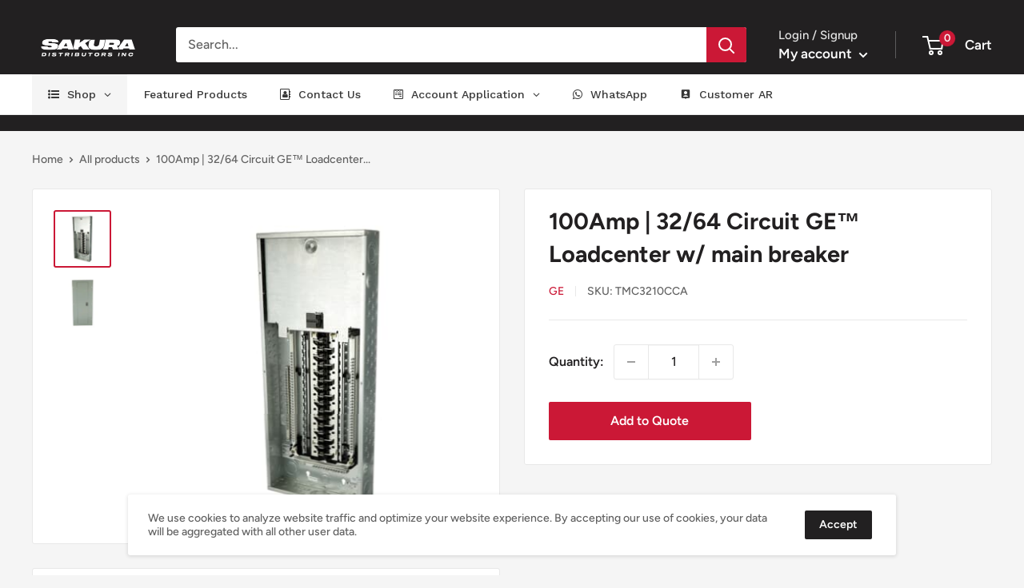

--- FILE ---
content_type: text/html; charset=utf-8
request_url: https://sakuracanada.com/products/tmc3210cca
body_size: 33612
content:
<!doctype html>

<html class="no-js" lang="en">
  <head>
    <meta charset="utf-8">
    <meta name="viewport" content="width=device-width, initial-scale=1.0, height=device-height, minimum-scale=1.0, maximum-scale=5.0">
    <meta name="theme-color" content="#cb1836"><title>100Amp | 32/64 Circuit GE™ Loadcenter w/ main breaker
</title><meta name="description" content="100Amp, 32/64 Circuit, 1 Phase, GE Loadcenter w/ main breaker and door."><link rel="canonical" href="https://sakuracanada.com/products/tmc3210cca"><link rel="shortcut icon" href="//sakuracanada.com/cdn/shop/files/Favicon_sakura_96x96.png?v=1731715269" type="image/png"><link rel="preload" as="style" href="//sakuracanada.com/cdn/shop/t/5/assets/theme.css?v=94793708495139304611620855579">
    <link rel="preload" as="script" href="//sakuracanada.com/cdn/shop/t/5/assets/theme.min.js?v=164977014983380440891642698468">
    <link rel="preconnect" href="https://cdn.shopify.com">
    <link rel="preconnect" href="https://fonts.shopifycdn.com">
    <link rel="dns-prefetch" href="https://productreviews.shopifycdn.com">
    <link rel="dns-prefetch" href="https://ajax.googleapis.com">
    <link rel="dns-prefetch" href="https://maps.googleapis.com">
    <link rel="dns-prefetch" href="https://maps.gstatic.com">

    <meta property="og:type" content="product">
  <meta property="og:title" content="100Amp | 32/64 Circuit GE™ Loadcenter w/ main breaker"><meta property="og:image" content="http://sakuracanada.com/cdn/shop/files/TMC3210CCA_001.jpg?v=1726685541">
    <meta property="og:image:secure_url" content="https://sakuracanada.com/cdn/shop/files/TMC3210CCA_001.jpg?v=1726685541">
    <meta property="og:image:width" content="400">
    <meta property="og:image:height" content="400"><meta property="product:price:amount" content="0.00">
  <meta property="product:price:currency" content="CAD"><meta property="og:description" content="100Amp, 32/64 Circuit, 1 Phase, GE Loadcenter w/ main breaker and door."><meta property="og:url" content="https://sakuracanada.com/products/tmc3210cca">
<meta property="og:site_name" content="Sakura Distributors"><meta name="twitter:card" content="summary"><meta name="twitter:title" content="100Amp | 32/64 Circuit GE™ Loadcenter w/ main breaker">
  <meta name="twitter:description" content="100Amp | 32/64 Circuit | 1 Phase GE Loadcenter w/ 22KA main breaker and door.

Compatiable with THQL and THQP series breakers
Indoor Enclosure

">
  <meta name="twitter:image" content="https://sakuracanada.com/cdn/shop/files/TMC3210CCA_001_600x600_crop_center.jpg?v=1726685541">
    <link rel="preload" href="//sakuracanada.com/cdn/fonts/figtree/figtree_n7.2fd9bfe01586148e644724096c9d75e8c7a90e55.woff2" as="font" type="font/woff2" crossorigin>
<link rel="preload" href="//sakuracanada.com/cdn/fonts/figtree/figtree_n5.3b6b7df38aa5986536945796e1f947445832047c.woff2" as="font" type="font/woff2" crossorigin>

<style>
  @font-face {
  font-family: Figtree;
  font-weight: 700;
  font-style: normal;
  font-display: swap;
  src: url("//sakuracanada.com/cdn/fonts/figtree/figtree_n7.2fd9bfe01586148e644724096c9d75e8c7a90e55.woff2") format("woff2"),
       url("//sakuracanada.com/cdn/fonts/figtree/figtree_n7.ea05de92d862f9594794ab281c4c3a67501ef5fc.woff") format("woff");
}

  @font-face {
  font-family: Figtree;
  font-weight: 500;
  font-style: normal;
  font-display: swap;
  src: url("//sakuracanada.com/cdn/fonts/figtree/figtree_n5.3b6b7df38aa5986536945796e1f947445832047c.woff2") format("woff2"),
       url("//sakuracanada.com/cdn/fonts/figtree/figtree_n5.f26bf6dcae278b0ed902605f6605fa3338e81dab.woff") format("woff");
}

@font-face {
  font-family: Figtree;
  font-weight: 600;
  font-style: normal;
  font-display: swap;
  src: url("//sakuracanada.com/cdn/fonts/figtree/figtree_n6.9d1ea52bb49a0a86cfd1b0383d00f83d3fcc14de.woff2") format("woff2"),
       url("//sakuracanada.com/cdn/fonts/figtree/figtree_n6.f0fcdea525a0e47b2ae4ab645832a8e8a96d31d3.woff") format("woff");
}

@font-face {
  font-family: Figtree;
  font-weight: 700;
  font-style: italic;
  font-display: swap;
  src: url("//sakuracanada.com/cdn/fonts/figtree/figtree_i7.06add7096a6f2ab742e09ec7e498115904eda1fe.woff2") format("woff2"),
       url("//sakuracanada.com/cdn/fonts/figtree/figtree_i7.ee584b5fcaccdbb5518c0228158941f8df81b101.woff") format("woff");
}


  @font-face {
  font-family: Figtree;
  font-weight: 700;
  font-style: normal;
  font-display: swap;
  src: url("//sakuracanada.com/cdn/fonts/figtree/figtree_n7.2fd9bfe01586148e644724096c9d75e8c7a90e55.woff2") format("woff2"),
       url("//sakuracanada.com/cdn/fonts/figtree/figtree_n7.ea05de92d862f9594794ab281c4c3a67501ef5fc.woff") format("woff");
}

  @font-face {
  font-family: Figtree;
  font-weight: 500;
  font-style: italic;
  font-display: swap;
  src: url("//sakuracanada.com/cdn/fonts/figtree/figtree_i5.969396f679a62854cf82dbf67acc5721e41351f0.woff2") format("woff2"),
       url("//sakuracanada.com/cdn/fonts/figtree/figtree_i5.93bc1cad6c73ca9815f9777c49176dfc9d2890dd.woff") format("woff");
}

  @font-face {
  font-family: Figtree;
  font-weight: 700;
  font-style: italic;
  font-display: swap;
  src: url("//sakuracanada.com/cdn/fonts/figtree/figtree_i7.06add7096a6f2ab742e09ec7e498115904eda1fe.woff2") format("woff2"),
       url("//sakuracanada.com/cdn/fonts/figtree/figtree_i7.ee584b5fcaccdbb5518c0228158941f8df81b101.woff") format("woff");
}


  :root {
    --default-text-font-size : 15px;
    --base-text-font-size    : 16px;
    --heading-font-family    : Figtree, sans-serif;
    --heading-font-weight    : 700;
    --heading-font-style     : normal;
    --text-font-family       : Figtree, sans-serif;
    --text-font-weight       : 500;
    --text-font-style        : normal;
    --text-font-bolder-weight: 600;
    --text-link-decoration   : underline;

    --text-color               : #616161;
    --text-color-rgb           : 97, 97, 97;
    --heading-color            : #222021;
    --border-color             : #e8e8e8;
    --border-color-rgb         : 232, 232, 232;
    --form-border-color        : #dbdbdb;
    --accent-color             : #cb1836;
    --accent-color-rgb         : 203, 24, 54;
    --link-color               : #cb1836;
    --link-color-hover         : #871024;
    --background               : #f5f5f5;
    --secondary-background     : #ffffff;
    --secondary-background-rgb : 255, 255, 255;
    --accent-background        : rgba(203, 24, 54, 0.08);

    --input-background: #ffffff;

    --error-color       : #cf0e0e;
    --error-background  : rgba(207, 14, 14, 0.07);
    --success-color     : #1c7b36;
    --success-background: rgba(28, 123, 54, 0.11);

    --primary-button-background      : #cb1836;
    --primary-button-background-rgb  : 203, 24, 54;
    --primary-button-text-color      : #ffffff;
    --secondary-button-background    : #222021;
    --secondary-button-background-rgb: 34, 32, 33;
    --secondary-button-text-color    : #ffffff;

    --header-background      : #222021;
    --header-text-color      : #ffffff;
    --header-light-text-color: #e8e8e8;
    --header-border-color    : rgba(232, 232, 232, 0.3);
    --header-accent-color    : #cb1836;

    --footer-background-color:    #222021;
    --footer-heading-text-color:  #ffffff;
    --footer-body-text-color:     #ffffff;
    --footer-body-text-color-rgb: 255, 255, 255;
    --footer-accent-color:        #cb1836;
    --footer-accent-color-rgb:    203, 24, 54;
    --footer-border:              none;
    
    --flickity-arrow-color: #b5b5b5;--product-on-sale-accent           : #cf0e0e;
    --product-on-sale-accent-rgb       : 207, 14, 14;
    --product-on-sale-color            : #ffffff;
    --product-in-stock-color           : #1c7b36;
    --product-low-stock-color          : #cf0e0e;
    --product-sold-out-color           : #8a9297;
    --product-custom-label-1-background: #3f6ab1;
    --product-custom-label-1-color     : #ffffff;
    --product-custom-label-2-background: #8a44ae;
    --product-custom-label-2-color     : #ffffff;
    --product-review-star-color        : #ffbd00;

    --mobile-container-gutter : 20px;
    --desktop-container-gutter: 40px;
  }
</style>

<script>
  // IE11 does not have support for CSS variables, so we have to polyfill them
  if (!(((window || {}).CSS || {}).supports && window.CSS.supports('(--a: 0)'))) {
    const script = document.createElement('script');
    script.type = 'text/javascript';
    script.src = 'https://cdn.jsdelivr.net/npm/css-vars-ponyfill@2';
    script.onload = function() {
      cssVars({});
    };

    document.getElementsByTagName('head')[0].appendChild(script);
  }
</script>


    <script>window.performance && window.performance.mark && window.performance.mark('shopify.content_for_header.start');</script><meta name="google-site-verification" content="4-tSwK-l3dzBIbScWlVLPKEReaCsd8JU-ZAZFDEUI9o">
<meta name="facebook-domain-verification" content="zabbisk2c7zxk09v87oxfepp4e2wqg">
<meta id="shopify-digital-wallet" name="shopify-digital-wallet" content="/11606589540/digital_wallets/dialog">
<link rel="alternate" type="application/json+oembed" href="https://sakuracanada.com/products/tmc3210cca.oembed">
<script async="async" src="/checkouts/internal/preloads.js?locale=en-CA"></script>
<script id="shopify-features" type="application/json">{"accessToken":"19265b05f9e88f90116f19c600064624","betas":["rich-media-storefront-analytics"],"domain":"sakuracanada.com","predictiveSearch":true,"shopId":11606589540,"locale":"en"}</script>
<script>var Shopify = Shopify || {};
Shopify.shop = "sakura-canada.myshopify.com";
Shopify.locale = "en";
Shopify.currency = {"active":"CAD","rate":"1.0"};
Shopify.country = "CA";
Shopify.theme = {"name":"Warehouse","id":82292605041,"schema_name":"Warehouse","schema_version":"1.16.7","theme_store_id":871,"role":"main"};
Shopify.theme.handle = "null";
Shopify.theme.style = {"id":null,"handle":null};
Shopify.cdnHost = "sakuracanada.com/cdn";
Shopify.routes = Shopify.routes || {};
Shopify.routes.root = "/";</script>
<script type="module">!function(o){(o.Shopify=o.Shopify||{}).modules=!0}(window);</script>
<script>!function(o){function n(){var o=[];function n(){o.push(Array.prototype.slice.apply(arguments))}return n.q=o,n}var t=o.Shopify=o.Shopify||{};t.loadFeatures=n(),t.autoloadFeatures=n()}(window);</script>
<script id="shop-js-analytics" type="application/json">{"pageType":"product"}</script>
<script defer="defer" async type="module" src="//sakuracanada.com/cdn/shopifycloud/shop-js/modules/v2/client.init-shop-cart-sync_COMZFrEa.en.esm.js"></script>
<script defer="defer" async type="module" src="//sakuracanada.com/cdn/shopifycloud/shop-js/modules/v2/chunk.common_CdXrxk3f.esm.js"></script>
<script type="module">
  await import("//sakuracanada.com/cdn/shopifycloud/shop-js/modules/v2/client.init-shop-cart-sync_COMZFrEa.en.esm.js");
await import("//sakuracanada.com/cdn/shopifycloud/shop-js/modules/v2/chunk.common_CdXrxk3f.esm.js");

  window.Shopify.SignInWithShop?.initShopCartSync?.({"fedCMEnabled":true,"windoidEnabled":true});

</script>
<script id="__st">var __st={"a":11606589540,"offset":-28800,"reqid":"5d86b57d-0700-4d5a-b1a0-f47760aa2055-1762895192","pageurl":"sakuracanada.com\/products\/tmc3210cca","u":"759f82d70a71","p":"product","rtyp":"product","rid":8305756635454};</script>
<script>window.ShopifyPaypalV4VisibilityTracking = true;</script>
<script id="captcha-bootstrap">!function(){'use strict';const t='contact',e='account',n='new_comment',o=[[t,t],['blogs',n],['comments',n],[t,'customer']],c=[[e,'customer_login'],[e,'guest_login'],[e,'recover_customer_password'],[e,'create_customer']],r=t=>t.map((([t,e])=>`form[action*='/${t}']:not([data-nocaptcha='true']) input[name='form_type'][value='${e}']`)).join(','),a=t=>()=>t?[...document.querySelectorAll(t)].map((t=>t.form)):[];function s(){const t=[...o],e=r(t);return a(e)}const i='password',u='form_key',d=['recaptcha-v3-token','g-recaptcha-response','h-captcha-response',i],f=()=>{try{return window.sessionStorage}catch{return}},m='__shopify_v',_=t=>t.elements[u];function p(t,e,n=!1){try{const o=window.sessionStorage,c=JSON.parse(o.getItem(e)),{data:r}=function(t){const{data:e,action:n}=t;return t[m]||n?{data:e,action:n}:{data:t,action:n}}(c);for(const[e,n]of Object.entries(r))t.elements[e]&&(t.elements[e].value=n);n&&o.removeItem(e)}catch(o){console.error('form repopulation failed',{error:o})}}const l='form_type',E='cptcha';function T(t){t.dataset[E]=!0}const w=window,h=w.document,L='Shopify',v='ce_forms',y='captcha';let A=!1;((t,e)=>{const n=(g='f06e6c50-85a8-45c8-87d0-21a2b65856fe',I='https://cdn.shopify.com/shopifycloud/storefront-forms-hcaptcha/ce_storefront_forms_captcha_hcaptcha.v1.5.2.iife.js',D={infoText:'Protected by hCaptcha',privacyText:'Privacy',termsText:'Terms'},(t,e,n)=>{const o=w[L][v],c=o.bindForm;if(c)return c(t,g,e,D).then(n);var r;o.q.push([[t,g,e,D],n]),r=I,A||(h.body.append(Object.assign(h.createElement('script'),{id:'captcha-provider',async:!0,src:r})),A=!0)});var g,I,D;w[L]=w[L]||{},w[L][v]=w[L][v]||{},w[L][v].q=[],w[L][y]=w[L][y]||{},w[L][y].protect=function(t,e){n(t,void 0,e),T(t)},Object.freeze(w[L][y]),function(t,e,n,w,h,L){const[v,y,A,g]=function(t,e,n){const i=e?o:[],u=t?c:[],d=[...i,...u],f=r(d),m=r(i),_=r(d.filter((([t,e])=>n.includes(e))));return[a(f),a(m),a(_),s()]}(w,h,L),I=t=>{const e=t.target;return e instanceof HTMLFormElement?e:e&&e.form},D=t=>v().includes(t);t.addEventListener('submit',(t=>{const e=I(t);if(!e)return;const n=D(e)&&!e.dataset.hcaptchaBound&&!e.dataset.recaptchaBound,o=_(e),c=g().includes(e)&&(!o||!o.value);(n||c)&&t.preventDefault(),c&&!n&&(function(t){try{if(!f())return;!function(t){const e=f();if(!e)return;const n=_(t);if(!n)return;const o=n.value;o&&e.removeItem(o)}(t);const e=Array.from(Array(32),(()=>Math.random().toString(36)[2])).join('');!function(t,e){_(t)||t.append(Object.assign(document.createElement('input'),{type:'hidden',name:u})),t.elements[u].value=e}(t,e),function(t,e){const n=f();if(!n)return;const o=[...t.querySelectorAll(`input[type='${i}']`)].map((({name:t})=>t)),c=[...d,...o],r={};for(const[a,s]of new FormData(t).entries())c.includes(a)||(r[a]=s);n.setItem(e,JSON.stringify({[m]:1,action:t.action,data:r}))}(t,e)}catch(e){console.error('failed to persist form',e)}}(e),e.submit())}));const S=(t,e)=>{t&&!t.dataset[E]&&(n(t,e.some((e=>e===t))),T(t))};for(const o of['focusin','change'])t.addEventListener(o,(t=>{const e=I(t);D(e)&&S(e,y())}));const B=e.get('form_key'),M=e.get(l),P=B&&M;t.addEventListener('DOMContentLoaded',(()=>{const t=y();if(P)for(const e of t)e.elements[l].value===M&&p(e,B);[...new Set([...A(),...v().filter((t=>'true'===t.dataset.shopifyCaptcha))])].forEach((e=>S(e,t)))}))}(h,new URLSearchParams(w.location.search),n,t,e,['guest_login'])})(!0,!0)}();</script>
<script integrity="sha256-52AcMU7V7pcBOXWImdc/TAGTFKeNjmkeM1Pvks/DTgc=" data-source-attribution="shopify.loadfeatures" defer="defer" src="//sakuracanada.com/cdn/shopifycloud/storefront/assets/storefront/load_feature-81c60534.js" crossorigin="anonymous"></script>
<script data-source-attribution="shopify.dynamic_checkout.dynamic.init">var Shopify=Shopify||{};Shopify.PaymentButton=Shopify.PaymentButton||{isStorefrontPortableWallets:!0,init:function(){window.Shopify.PaymentButton.init=function(){};var t=document.createElement("script");t.src="https://sakuracanada.com/cdn/shopifycloud/portable-wallets/latest/portable-wallets.en.js",t.type="module",document.head.appendChild(t)}};
</script>
<script data-source-attribution="shopify.dynamic_checkout.buyer_consent">
  function portableWalletsHideBuyerConsent(e){var t=document.getElementById("shopify-buyer-consent"),n=document.getElementById("shopify-subscription-policy-button");t&&n&&(t.classList.add("hidden"),t.setAttribute("aria-hidden","true"),n.removeEventListener("click",e))}function portableWalletsShowBuyerConsent(e){var t=document.getElementById("shopify-buyer-consent"),n=document.getElementById("shopify-subscription-policy-button");t&&n&&(t.classList.remove("hidden"),t.removeAttribute("aria-hidden"),n.addEventListener("click",e))}window.Shopify?.PaymentButton&&(window.Shopify.PaymentButton.hideBuyerConsent=portableWalletsHideBuyerConsent,window.Shopify.PaymentButton.showBuyerConsent=portableWalletsShowBuyerConsent);
</script>
<script data-source-attribution="shopify.dynamic_checkout.cart.bootstrap">document.addEventListener("DOMContentLoaded",(function(){function t(){return document.querySelector("shopify-accelerated-checkout-cart, shopify-accelerated-checkout")}if(t())Shopify.PaymentButton.init();else{new MutationObserver((function(e,n){t()&&(Shopify.PaymentButton.init(),n.disconnect())})).observe(document.body,{childList:!0,subtree:!0})}}));
</script>

<script>window.performance && window.performance.mark && window.performance.mark('shopify.content_for_header.end');</script>

    <link rel="stylesheet" href="//sakuracanada.com/cdn/shop/t/5/assets/theme.css?v=94793708495139304611620855579">

    
  <script type="application/ld+json">
  {
    "@context": "http://schema.org",
    "@type": "Product",
    "offers": [{
          "@type": "Offer",
          "name": "Default Title",
          "availability":"https://schema.org/InStock",
          "price": 0.0,
          "priceCurrency": "CAD",
          "priceValidUntil": "2025-11-21","sku": "TMC3210CCA","url": "/products/tmc3210cca?variant=45235891011902"
        }
],
    "brand": {
      "name": "GE"
    },
    "name": "100Amp | 32\/64 Circuit GE™ Loadcenter w\/ main breaker",
    "description": "100Amp | 32\/64 Circuit | 1 Phase GE Loadcenter w\/ 22KA main breaker and door.\n\nCompatiable with THQL and THQP series breakers\nIndoor Enclosure\n\n",
    "category": "SM:PB:Panels",
    "url": "/products/tmc3210cca",
    "sku": "TMC3210CCA",
    "image": {
      "@type": "ImageObject",
      "url": "https://sakuracanada.com/cdn/shop/files/TMC3210CCA_001_1024x.jpg?v=1726685541",
      "image": "https://sakuracanada.com/cdn/shop/files/TMC3210CCA_001_1024x.jpg?v=1726685541",
      "name": "100Amp | 32\/64 Circuit GE™ Loadcenter w\/ main breaker",
      "width": "1024",
      "height": "1024"
    }
  }
  </script>



  <script type="application/ld+json">
  {
    "@context": "http://schema.org",
    "@type": "BreadcrumbList",
  "itemListElement": [{
      "@type": "ListItem",
      "position": 1,
      "name": "Home",
      "item": "https://sakuracanada.com"
    },{
          "@type": "ListItem",
          "position": 2,
          "name": "100Amp | 32\/64 Circuit GE™ Loadcenter w\/ main breaker",
          "item": "https://sakuracanada.com/products/tmc3210cca"
        }]
  }
  </script>


    <script>
      // This allows to expose several variables to the global scope, to be used in scripts
      window.theme = {
        pageType: "product",
        cartCount: 0,
        moneyFormat: "${{amount}}",
        moneyWithCurrencyFormat: "${{amount}} CAD",
        showDiscount: false,
        discountMode: "percentage",
        searchMode: "product,article,page",
        searchUnavailableProducts: "last",
        cartType: "drawer"
      };

      window.routes = {
        rootUrl: "\/",
        rootUrlWithoutSlash: '',
        cartUrl: "\/cart",
        cartAddUrl: "\/cart\/add",
        cartChangeUrl: "\/cart\/change",
        searchUrl: "\/search",
        productRecommendationsUrl: "\/recommendations\/products"
      };

      window.languages = {
        productRegularPrice: "Regular price",
        productSalePrice: "Sale price",
        collectionOnSaleLabel: "Save {{savings}}",
        productFormUnavailable: "Unavailable",
        productFormAddToCart: "Add to Quote",
        productFormSoldOut: "Sold out",
        productAdded: "Product has been added to your cart",
        productAddedShort: "Added!",
        shippingEstimatorNoResults: "No shipping could be found for your address.",
        shippingEstimatorOneResult: "There is one shipping rate for your address:",
        shippingEstimatorMultipleResults: "There are {{count}} shipping rates for your address:",
        shippingEstimatorErrors: "There are some errors:"
      };

      window.lazySizesConfig = {
        loadHidden: false,
        hFac: 0.8,
        expFactor: 3,
        customMedia: {
          '--phone': '(max-width: 640px)',
          '--tablet': '(min-width: 641px) and (max-width: 1023px)',
          '--lap': '(min-width: 1024px)'
        }
      };

      document.documentElement.className = document.documentElement.className.replace('no-js', 'js');
    </script><script src="//sakuracanada.com/cdn/shop/t/5/assets/theme.min.js?v=164977014983380440891642698468" defer></script>
    <script src="//sakuracanada.com/cdn/shop/t/5/assets/custom.js?v=90373254691674712701613876470" defer></script><script>
        (function () {
          window.onpageshow = function() {
            // We force re-freshing the cart content onpageshow, as most browsers will serve a cache copy when hitting the
            // back button, which cause staled data
            document.documentElement.dispatchEvent(new CustomEvent('cart:refresh', {
              bubbles: true,
              detail: {scrollToTop: false}
            }));
          };
        })();
      </script><!-- BEGIN app block: shopify://apps/globo-mega-menu/blocks/app-embed/7a00835e-fe40-45a5-a615-2eb4ab697b58 -->
<link href="//cdn.shopify.com/extensions/019a5d48-6142-7a15-af04-5c8bbba4a5fe/menufrontend-281/assets/main-navigation-styles.min.css" rel="stylesheet" type="text/css" media="all" />
<link href="//cdn.shopify.com/extensions/019a5d48-6142-7a15-af04-5c8bbba4a5fe/menufrontend-281/assets/theme-styles.min.css" rel="stylesheet" type="text/css" media="all" />
<script type="text/javascript" hs-ignore data-cookieconsent="ignore" data-ccm-injected>
document.getElementsByTagName('html')[0].classList.add('globo-menu-loading');
window.GloboMenuConfig = window.GloboMenuConfig || {}
window.GloboMenuConfig.curLocale = "en";
window.GloboMenuConfig.shop = "sakura-canada.myshopify.com";
window.GloboMenuConfig.GloboMenuLocale = "en";
window.GloboMenuConfig.locale = "en";
window.menuRootUrl = "";
window.GloboMenuCustomer = false;
window.GloboMenuAssetsUrl = 'https://cdn.shopify.com/extensions/019a5d48-6142-7a15-af04-5c8bbba4a5fe/menufrontend-281/assets/';
window.GloboMenuFilesUrl = '//sakuracanada.com/cdn/shop/files/';
window.GloboMenuLinklists = {"main-menu": [{'url' :"\/pages\/shop", 'title': "Shop"}],"footer": [{'url' :"\/search", 'title': "Search"},{'url' :"\/policies\/privacy-policy", 'title': "Privacy Policy"},{'url' :"\/policies\/refund-policy", 'title': "Refund Policy"},{'url' :"\/policies\/terms-of-service", 'title': "Terms of Service"}],"boxes-and-enclosures": [{'url' :"\/collections\/fan-boxes", 'title': "Fan Boxes"},{'url' :"\/pages\/metal-boxes", 'title': "Metal Boxes \u0026 Plates"},{'url' :"\/pages\/junction-boxes", 'title': "Junction Boxes"},{'url' :"\/collections\/plastic-boxes", 'title': "Plastic Boxes"},{'url' :"\/collections\/vapour-barriers", 'title': "Vapour Barriers"},{'url' :"\/collections\/weatherproof-boxes", 'title': "Weatherproof Boxes"}],"heating-fans-ventilation": [{'url' :"\/pages\/heaters", 'title': "Heaters"},{'url' :"\/collections\/bathroom-fans", 'title': "Bathroom Fans"},{'url' :"\/collections\/hood-fans", 'title': "Hood Fans"}],"lighting": [{'url' :"\/pages\/recessed-lighting", 'title': "Recessed Lighting"},{'url' :"\/collections\/bulbs", 'title': "Bulbs"},{'url' :"\/pages\/low-voltage-lighting", 'title': "Low Voltage Lighting"},{'url' :"\/collections\/ceiling-lights", 'title': "Ceiling lights"},{'url' :"\/collections\/sensor-lights", 'title': "Sensor Lights"},{'url' :"\/collections\/rope-lights", 'title': "Rope Lights"},{'url' :"\/pages\/commercial-lighting", 'title': "Commercial Lighting"},{'url' :"\/collections\/flood-lights", 'title': "Flood Lights"},{'url' :"\/collections\/marine-lights", 'title': "Marine Lights"},{'url' :"\/collections\/holders", 'title': "Holders"},{'url' :"\/collections\/work-lights", 'title': "Work Lights"}],"low-voltage-material": [{'url' :"\/pages\/low-voltage-boxes-enclosures", 'title': "Low Voltage Boxes \u0026 Enclosures"},{'url' :"\/collections\/cover-plates", 'title': "Low Voltage Cover Plates"},{'url' :"\/collections\/mud-rings", 'title': "Mud Rings"},{'url' :"\/pages\/low-voltage-wires", 'title': "Low Voltage Wires"}],"pot-housing-trims": [{'url' :"\/collections\/flat-housing", 'title': "Flat Housing"},{'url' :"\/pages\/pot-housing", 'title': "Pot Housing"},{'url' :"\/pages\/trims", 'title': "Trims"}],"safety-devices": [{'url' :"\/collections\/smoke-alarms", 'title': "Smoke Alarms"},{'url' :"\/collections\/exit-signs-emergency-lights", 'title': "Exit Signs \u0026 Emergency Lights"},{'url' :"\/collections\/photocells", 'title': "Photocells"},{'url' :"\/collections\/high-bay-sensors", 'title': "High Bay Sensors"},{'url' :"\/collections\/relay-contractors", 'title': "Relay \u0026 Contractors"},{'url' :"\/collections\/strobe-lights", 'title': "Strobe Lights"}],"customer-account-main-menu": [{'url' :"\/", 'title': "Shop"},{'url' :"https:\/\/shopify.com\/11606589540\/account\/orders?locale=en\u0026region_country=CA", 'title': "Orders"}]}
window.GloboMenuConfig.is_app_embedded = true;
</script>
<link href="//cdn.shopify.com/extensions/019a5d48-6142-7a15-af04-5c8bbba4a5fe/menufrontend-281/assets/font-awesome.min.css" rel="stylesheet" type="text/css" media="all" />


<link href="//cdn.shopify.com/extensions/019a5d48-6142-7a15-af04-5c8bbba4a5fe/menufrontend-281/assets/remixicon.min.css" rel="stylesheet" type="text/css" media="all" />

<style>.globo-menu-loading #shopify-section-header > section > header > nav > div > div > ul {visibility:hidden;opacity:0}.globo-menu-loading #mobile-menu > div > div:nth-child(1) > div:nth-child(1) {visibility:hidden;opacity:0}</style><script hs-ignore data-cookieconsent="ignore" data-ccm-injected type="text/javascript">
  window.GloboMenus = window.GloboMenus || [];
  var menuKey = 10067;
  window.GloboMenus[menuKey] = window.GloboMenus[menuKey] || {};
  window.GloboMenus[menuKey].id = menuKey;window.GloboMenus[menuKey].replacement = {"type":"selector","main_menu":"main-menu","mobile_menu":"main-menu","main_menu_selector":"#shopify-section-header > section > header > nav > div > div > ul","mobile_menu_selector":"#mobile-menu > div > div:nth-child(1) > div:nth-child(1)"};window.GloboMenus[menuKey].type = "main";
  window.GloboMenus[menuKey].schedule = null;
  window.GloboMenus[menuKey].settings ={"font":{"tab_fontsize":"14","menu_fontsize":"14","tab_fontfamily":"Work Sans","tab_fontweight":"500","menu_fontfamily":"Work Sans","menu_fontweight":"500","tab_fontfamily_2":"Lato","menu_fontfamily_2":"Lato","submenu_text_fontsize":"13","tab_fontfamily_custom":false,"menu_fontfamily_custom":false,"submenu_text_fontfamily":"Work Sans","submenu_text_fontweight":"400","submenu_heading_fontsize":"14","submenu_text_fontfamily_2":"Arimo","submenu_heading_fontfamily":"Work Sans","submenu_heading_fontweight":"600","submenu_description_fontsize":"12","submenu_heading_fontfamily_2":"Bitter","submenu_description_fontfamily":"Work Sans","submenu_description_fontweight":"400","submenu_text_fontfamily_custom":false,"submenu_description_fontfamily_2":"Indie Flower","submenu_heading_fontfamily_custom":false,"submenu_description_fontfamily_custom":false},"color":{"menu_text":"rgba(56, 56, 56, 1)","menu_border":"rgba(255, 255, 255, 1)","submenu_text":"#313131","atc_text_color":"#FFFFFF","submenu_border":"#d1d1d1","menu_background":"rgba(255, 255, 255, 1)","menu_text_hover":"rgba(218, 4, 4, 1)","sale_text_color":"#ffffff","submenu_heading":"rgba(218, 4, 4, 1)","tab_heading_color":"#202020","soldout_text_color":"#757575","submenu_background":"#ffffff","submenu_text_hover":"rgba(218, 4, 4, 1)","submenu_description":"#969696","atc_background_color":"#1F1F1F","atc_text_color_hover":"#FFFFFF","tab_background_hover":"#d9d9d9","menu_background_hover":"rgba(245, 245, 245, 1)","sale_background_color":"#ec523e","soldout_background_color":"#d5d5d5","tab_heading_active_color":"#000000","submenu_description_hover":"#4d5bcd","atc_background_color_hover":"#000000"},"general":{"align":"left","login":false,"border":true,"logout":false,"search":false,"account":false,"trigger":"hover","register":false,"atcButton":false,"indicators":true,"responsive":"640","transition":"fade","menu_padding":"20","carousel_loop":true,"mobile_border":true,"mobile_trigger":"click_toggle","submenu_border":true,"tab_lineheight":"50","menu_lineheight":"50","lazy_load_enable":false,"transition_delay":"50","transition_speed":"200","carousel_auto_play":true,"dropdown_lineheight":"50","linklist_lineheight":"30","mobile_sticky_header":true,"desktop_sticky_header":true,"mobile_hide_linklist_submenu":false},"language":{"name":"Name","sale":"Sale","send":"Send","view":"View details","email":"Email","phone":"Phone Number","search":"Search for...","message":"Message","sold_out":"Sold out","add_to_cart":"Add to cart"}};
  window.GloboMenus[menuKey].itemsLength = 7;
</script><script type="template/html" id="globoMenu10067HTML"><ul class="gm-menu gm-menu-10067 gm-bordered gm-mobile-bordered gm-has-retractor gm-submenu-align-left gm-menu-trigger-hover gm-transition-fade" data-menu-id="10067" data-transition-speed="200" data-transition-delay="50">
<li style="--gm-item-custom-color:rgba(56, 56, 56, 1);--gm-item-custom-hover-color:rgba(218, 4, 4, 1);--gm-item-custom-background-color:rgba(245, 245, 245, 1);--gm-item-custom-hover-background-color:rgba(245, 245, 245, 1);" data-gmmi="0" data-gmdi="0" class="gm-item gm-level-0 gm-has-submenu gm-submenu-aliexpress gm-submenu-align-full has-custom-color"><a class="gm-target" title="Shop" href="/pages/shop"><i class="gm-icon fa fa-list-ul"></i><span class="gm-text">Shop</span><span class="gm-retractor"></span></a><div 
      class="gm-submenu gm-aliexpress" 
      style=""
    ><div style="" class="submenu-background"></div>
      <ul class="gm-grid">
<li class="gm-item gm-grid-item gmcol-full gm-has-submenu">
    <div class="gm-tabs gm-tabs-left"><ul class="gm-tab-links">
<li class="gm-item gm-has-submenu gm-active" data-tab-index="0"><a class="gm-target" title="Boxes &amp; Enclosures" href="/pages/boxes-enclosures"><span class="gm-text">Boxes & Enclosures<span class="gm-description">Metal | Plastic | Junction | Fan | Concrete | Weatherproof</span></span><span class="gm-retractor"></span></a></li>
<li class="gm-item gm-has-submenu" data-tab-index="1"><a class="gm-target" title="Heating, Fans &amp; Ventilation"><span class="gm-text">Heating, Fans & Ventilation</span><span class="gm-retractor"></span></a></li>
<li class="gm-item gm-has-submenu" data-tab-index="2"><a class="gm-target" title="Lighting" href="/pages/lighting"><span class="gm-text">Lighting</span><span class="gm-retractor"></span></a></li>
<li class="gm-item gm-has-submenu" data-tab-index="3"><a class="gm-target" title="Low Voltage Material" href="/pages/low-voltage-material"><span class="gm-text">Low Voltage Material</span><span class="gm-retractor"></span></a></li>
<li class="gm-item gm-has-submenu" data-tab-index="4"><a class="gm-target" title="Pot Housing &amp; Trims" href="/pages/pot-housing-trims"><span class="gm-text">Pot Housing & Trims</span><span class="gm-retractor"></span></a></li>
<li class="gm-item gm-has-submenu" data-tab-index="5"><a class="gm-target" title="Safety Devices" href="/pages/safety-devices"><span class="gm-text">Safety Devices</span><span class="gm-retractor"></span></a></li>
<li class="gm-item gm-has-submenu" data-tab-index="6"><a class="gm-target" title="Service Material" href="/pages/service-material"><span class="gm-text">Service Material</span><span class="gm-retractor"></span></a></li>
<li class="gm-item gm-has-submenu" data-tab-index="7"><a class="gm-target" title="Switches, Receptacles &amp; Cover Plates" href="/pages/switches-receptacles-cover-plates"><span class="gm-text">Switches, Receptacles & Cover Plates</span><span class="gm-retractor"></span></a></li>
<li class="gm-item gm-has-submenu" data-tab-index="8"><a class="gm-target" title="Wires, Connectors &amp; Accessories" href="/pages/wires-connectors-accessories"><span class="gm-text">Wires, Connectors & Accessories</span><span class="gm-retractor"></span></a></li>
<li class="gm-item gm-has-submenu" data-tab-index="9"><a class="gm-target" title="Commercial Accessories" href="/pages/commercial-accessories"><span class="gm-text">Commercial Accessories</span><span class="gm-retractor"></span></a></li>
<li class="gm-item gm-has-submenu" data-tab-index="10"><a class="gm-target" title="Tools &amp; Screws"><span class="gm-text">Tools & Screws</span><span class="gm-retractor"></span></a></li></ul>
    <ul class="gm-tab-contents">
<li data-tab-index="0" class="gm-tab-content hc gm-active"><ul class="gm-tab-panel">
<li class="gm-item gm-grid-item gmcol-3 gm-has-submenu"><ul style="--columns:1" class="gm-links gm-jc-start">
<li class="gm-item gm-heading"><a class="gm-target" title="Metal Boxes &amp; Plates" href="/pages/metal-boxes"><span class="gm-text">Metal Boxes & Plates</span></a>
</li>
<li class="gm-item"><a class="gm-target" title="Metal Boxes" href="/collections/metal-boxes"><span class="gm-text">Metal Boxes</span></a>
</li>
<li class="gm-item"><a class="gm-target" title="Metal Plates" href="/collections/metal-plates"><span class="gm-text">Metal Plates</span></a>
</li>
<li class="gm-item"><a class="gm-target" title="Metal Extension Rings" href="/collections/metal-extension-rings"><span class="gm-text">Metal Extension Rings</span></a>
</li>
<li class="gm-item"><a class="gm-target" title="Steel Stud/Wrap Around Boxes" href="/collections/steel-stud-wrap-around-boxes"><span class="gm-text">Steel Stud/Wrap Around Boxes</span></a>
</li>
<li class="gm-item"><a class="gm-target" title="Masonry Boxes" href="/collections/masonry-boxes"><span class="gm-text">Masonry Boxes</span></a>
</li></ul>
</li>
<li class="gm-item gm-grid-item gmcol-3 gm-has-submenu"><ul style="--columns:1" class="gm-links gm-jc-start">
<li class="gm-item gm-heading"><a class="gm-target" title="Plastic Boxes" href="/collections/plastic-boxes"><span class="gm-text">Plastic Boxes</span></a>
</li>
<li class="gm-item"><a class="gm-target" title="Regular" href="/products/spb2001r"><span class="gm-text">Regular</span></a>
</li>
<li class="gm-item"><a class="gm-target" title="With Gasket" href="/products/spb2001vb"><span class="gm-text">With Gasket</span></a>
</li></ul>
</li>
<li class="gm-item gm-grid-item gmcol-3 gm-has-submenu"><ul style="--columns:1" class="gm-links">
<li class="gm-item gm-heading"><a class="gm-target" title="Junction Boxes" href="/pages/junction-boxes"><span class="gm-text">Junction Boxes</span></a>
</li>
<li class="gm-item"><a class="gm-target" title="Metal Junction Boxes" href="/collections/metal-junction-boxes"><span class="gm-text">Metal Junction Boxes</span></a>
</li>
<li class="gm-item"><a class="gm-target" title="Plastic Junction Boxes" href="/collections/plastic-junction-boxes"><span class="gm-text">Plastic Junction Boxes</span></a>
</li></ul>
</li>
<li class="gm-item gm-grid-item gmcol-3 gm-has-submenu"><ul style="--columns:1" class="gm-links">
<li class="gm-item gm-heading"><a class="gm-target" title="Weatherproof Boxes" href="/collections/weatherproof-boxes"><span class="gm-text">Weatherproof Boxes</span></a>
</li>
<li class="gm-item"><a class="gm-target" title="PVC FS Box No Hub" href="/products/fs1gangnohub"><span class="gm-text">PVC FS Box No Hub</span></a>
</li>
<li class="gm-item"><a class="gm-target" title="PVC FS Box Two Gang No Hub" href="/products/fs2gangonehub12"><span class="gm-text">PVC FS Box Two Gang No Hub</span></a>
</li>
<li class="gm-item"><a class="gm-target" title="PVC FS Box One Gang 1 Hub - (3/4&quot; Dead End)" href="/products/fs34deadend"><span class="gm-text">PVC FS Box One Gang 1 Hub - (3/4" Dead End)</span></a>
</li>
<li class="gm-item"><a class="gm-target" title="FS Box Cover Plate-1 Gang" href="/products/fsboxcoverplate1gang"><span class="gm-text">FS Box Cover Plate-1 Gang</span></a>
</li></ul>
</li>
<li class="gm-item gm-grid-item gmcol-3 gm-has-submenu"><ul style="--columns:1" class="gm-links">
<li class="gm-item gm-heading"><a class="gm-target" title="Fan Boxes" href="/collections/fan-boxes"><span class="gm-text">Fan Boxes</span></a>
</li>
<li class="gm-item"><a class="gm-target" title="Ceiling Fan Box Octagon" href="/products/smb20146"><span class="gm-text">Ceiling Fan Box Octagon</span></a>
</li>
<li class="gm-item"><a class="gm-target" title="Fan Ceiling Box 1-1/2&#39; deep. Under Mount. CSA Rated for 50Lb" href="/products/fbs415"><span class="gm-text">Fan Ceiling Box 1-1/2' deep. Under Mount. CSA Rated for 50Lb</span></a>
</li>
<li class="gm-item"><a class="gm-target" title="Fan Ceiling Box 1-1/2&#39; deep. Side Mounting. CSA Rated for 50Lb" href="/products/fbs415s"><span class="gm-text">Fan Ceiling Box 1-1/2' deep. Side Mounting. CSA Rated for 50Lb</span></a>
</li></ul>
</li>
<li class="gm-item gm-grid-item gmcol-3 gm-has-submenu"><ul style="--columns:1" class="gm-links">
<li class="gm-item gm-heading"><a class="gm-target" title="Vapour Barriers" href="/collections/vapour-barriers"><span class="gm-text">Vapour Barriers</span></a>
</li>
<li class="gm-item"><a class="gm-target" title="Vapor Barrier" href="/products/vb1"><span class="gm-text">Vapor Barrier</span></a>
</li></ul>
</li>
<li class="gm-item gm-grid-item gmcol-3 gm-has-submenu"><ul style="--columns:1" class="gm-links">
<li class="gm-item gm-heading"><a class="gm-target" title="Concrete Boxes" href="/collections/coreline"><span class="gm-text">Concrete Boxes</span></a>
</li></ul>
</li></ul>
</li>
<li data-tab-index="1" class="gm-tab-content hc"><ul class="gm-tab-panel">
<li class="gm-item gm-grid-item gmcol-3 gm-has-submenu"><ul style="--columns:1" class="gm-links gm-jc-center">
<li class="gm-item gm-heading"><a class="gm-target" title="Heaters &amp; Thermostats" href="/pages/heaters"><span class="gm-text">Heaters & Thermostats</span></a>
</li>
<li class="gm-item"><a class="gm-target" title="Baseboard Heaters" href="/collections/baseboard-heaters"><span class="gm-text">Baseboard Heaters</span></a>
</li>
<li class="gm-item"><a class="gm-target" title="Thermostats" href="/collections/thermostats"><span class="gm-text">Thermostats</span></a>
</li>
<li class="gm-item"><a class="gm-target" title="Fan Force/In wall Heaters" href="/collections/fan-force-in-wall-heaters"><span class="gm-text">Fan Force/In wall Heaters</span></a>
</li>
<li class="gm-item"><a class="gm-target" title="Floor Heating" href="/collections/floor-heating"><span class="gm-text">Floor Heating</span></a>
</li>
<li class="gm-item"><a class="gm-target" title="Construction Heaters" href="/collections/construction-heaters"><span class="gm-text">Construction Heaters</span></a>
</li></ul>
</li>
<li class="gm-item gm-grid-item gmcol-3 gm-has-submenu"><ul style="--columns:1" class="gm-links">
<li class="gm-item gm-heading"><a class="gm-target" title="Bathroom Fans" href="/collections/bathroom-fans"><span class="gm-text">Bathroom Fans</span></a>
</li>
<li class="gm-item"><a class="gm-target" title="KORA Bath fan" href="/products/sbf90n"><span class="gm-text">KORA Bath fan</span></a>
</li>
<li class="gm-item"><a class="gm-target" title="KORA Bath fan DC Multi-Speed | Time Delay" href="/products/sbf90dcms"><span class="gm-text">KORA Bath fan DC Multi-Speed | Time Delay</span></a>
</li></ul>
</li>
<li class="gm-item gm-grid-item gmcol-3 gm-has-submenu"><ul style="--columns:1" class="gm-links">
<li class="gm-item gm-heading"><a class="gm-target" title="Hood Fans" href="/collections/hood-fans"><span class="gm-text">Hood Fans</span></a>
</li>
<li class="gm-item"><a class="gm-target" title="Kora Rangehood Fan Single Motor, 240 CFM" href="/products/khf1176"><span class="gm-text">Kora Rangehood Fan Single Motor, 240 CFM</span></a>
</li>
<li class="gm-item"><a class="gm-target" title="Kora Rangehood Fan Double Motor, 600 CFM | 115V-60HZ" href="/products/khf1076"><span class="gm-text">Kora Rangehood Fan Double Motor, 600 CFM | 115V-60HZ</span></a>
</li></ul>
</li>
<li class="gm-item gm-grid-item gmcol-3 gm-has-submenu"><ul style="--columns:1" class="gm-links">
<li class="gm-item gm-heading"><a class="gm-target" title="Hand Dryers" href="/collections/hand-dryers"><span class="gm-text">Hand Dryers</span></a>
</li></ul>
</li></ul>
</li>
<li data-tab-index="2" class="gm-tab-content hc"><ul class="gm-tab-panel">
<li class="gm-item gm-grid-item gmcol-3 gm-has-submenu"><ul style="--columns:1" class="gm-links">
<li class="gm-item gm-heading"><a class="gm-target" title="Recessed Lighting" href="/pages/recessed-lighting"><span class="gm-text">Recessed Lighting</span></a>
</li>
<li class="gm-item"><a class="gm-target" title="2&quot; Recessed Lighting" href="/collections/2-recessed-lighting"><span class="gm-text">2" Recessed Lighting</span></a>
</li>
<li class="gm-item"><a class="gm-target" title="3&quot; Recessed Lighting" href="/collections/3-recessed-lighting"><span class="gm-text">3" Recessed Lighting</span></a>
</li>
<li class="gm-item"><a class="gm-target" title="4&quot; Recessed Lighting" href="/collections/4-recessed-lighting"><span class="gm-text">4" Recessed Lighting</span></a>
</li>
<li class="gm-item"><a class="gm-target" title="5&quot; Recessed Lighting" href="/collections/5-recessed-lighting"><span class="gm-text">5" Recessed Lighting</span></a>
</li>
<li class="gm-item"><a class="gm-target" title="6&quot; Recessed Lighting" href="/collections/6-recessed-lighting"><span class="gm-text">6" Recessed Lighting</span></a>
</li>
<li class="gm-item"><a class="gm-target" title="8&quot; Recessed Lighting" href="/collections/8-recessed-lighting"><span class="gm-text">8" Recessed Lighting</span></a>
</li></ul>
</li>
<li class="gm-item gm-grid-item gmcol-3 gm-has-submenu"><ul style="--columns:1" class="gm-links">
<li class="gm-item gm-heading"><a class="gm-target" title="Low Voltage Lighting" href="/pages/low-voltage-lighting"><span class="gm-text">Low Voltage Lighting</span></a>
</li>
<li class="gm-item"><a class="gm-target" title="Step Lights" href="/collections/step-lights"><span class="gm-text">Step Lights</span></a>
</li>
<li class="gm-item"><a class="gm-target" title="Puck Lights" href="/collections/puck-lights"><span class="gm-text">Puck Lights</span></a>
</li>
<li class="gm-item"><a class="gm-target" title="Strip Lights" href="/collections/strip-lights"><span class="gm-text">Strip Lights</span></a>
</li>
<li class="gm-item"><a class="gm-target" title="Transformers" href="/collections/transformers"><span class="gm-text">Transformers</span></a>
</li></ul>
</li>
<li class="gm-item gm-grid-item gmcol-3 gm-has-submenu"><ul style="--columns:1" class="gm-links">
<li class="gm-item gm-heading"><a class="gm-target" title="Commercial Lighting" href="/pages/commercial-lighting"><span class="gm-text">Commercial Lighting</span></a>
</li>
<li class="gm-item"><a class="gm-target" title="High Bay Lights" href="/collections/high-bay-lights"><span class="gm-text">High Bay Lights</span></a>
</li>
<li class="gm-item"><a class="gm-target" title="Parking Lot Lights" href="/collections/parking-lot-lights"><span class="gm-text">Parking Lot Lights</span></a>
</li>
<li class="gm-item"><a class="gm-target" title="Troffer Lights" href="/collections/troffer-lights"><span class="gm-text">Troffer Lights</span></a>
</li>
<li class="gm-item"><a class="gm-target" title="Wall Packs" href="/collections/wall-packs"><span class="gm-text">Wall Packs</span></a>
</li></ul>
</li>
<li class="gm-item gm-grid-item gmcol-3 gm-has-submenu"><ul style="--columns:1" class="gm-links">
<li class="gm-item gm-heading"><a class="gm-target" title="Flood Lights" href="/collections/flood-lights"><span class="gm-text">Flood Lights</span></a>
</li>
<li class="gm-item"><a class="gm-target" title="LED Flood Light | 90 Watt | 5000K | 12,758 LM | Bronze Finish" href="/products/led-flood-light-90-watt-5000k-12-758-lm-bronze-finish"><span class="gm-text">LED Flood Light | 90 Watt | 5000K | 12,758 LM | Bronze Finish</span></a>
</li>
<li class="gm-item"><a class="gm-target" title="LED Flood Light, Super Slim, 120V, 5000K, Non-Dimmable, Brown" href="/products/kfl50wknuckle"><span class="gm-text">LED Flood Light, Super Slim, 120V, 5000K, Non-Dimmable, Brown</span></a>
</li>
<li class="gm-item"><a class="gm-target" title="Solar Flood Light LED | 10W | 1080 LM | 5000K" href="/products/led-flood-light-90-watt-5000k-bronze-finish"><span class="gm-text">Solar Flood Light LED | 10W | 1080 LM | 5000K</span></a>
</li></ul>
</li>
<li class="gm-item gm-grid-item gmcol-3 gm-has-submenu"><ul style="--columns:1" class="gm-links">
<li class="gm-item gm-heading"><a class="gm-target" title="Bulbs" href="/collections/bulbs"><span class="gm-text">Bulbs</span></a>
</li>
<li class="gm-item"><a class="gm-target" title="LED GU10 6W 5000K Flood Dimmable" href="/products/kgu10ld50kora"><span class="gm-text">LED GU10 6W 5000K Flood Dimmable</span></a>
</li>
<li class="gm-item"><a class="gm-target" title="BR-20 LED 8W 3000K Flood Dimmable" href="/products/kbr20ld30kora"><span class="gm-text">BR-20 LED 8W 3000K Flood Dimmable</span></a>
</li>
<li class="gm-item"><a class="gm-target" title="LED Par-20 7W 5000K Flood Dimmable" href="/products/kpr20ld50kora"><span class="gm-text">LED Par-20 7W 5000K Flood Dimmable</span></a>
</li></ul>
</li>
<li class="gm-item gm-grid-item gmcol-3 gm-has-submenu"><ul style="--columns:1" class="gm-links">
<li class="gm-item gm-heading"><a class="gm-target" title="Ceiling Lights" href="/collections/ceiling-lights"><span class="gm-text">Ceiling Lights</span></a>
</li>
<li class="gm-item"><a class="gm-target" title="5&quot; LED Round Ceiling Light, 3CCT, 10W, 750LM, 120V, White, Dimmable" href="/products/kbl500wh3cct"><span class="gm-text">5" LED Round Ceiling Light, 3CCT, 10W, 750LM, 120V, White, Dimmable</span></a>
</li>
<li class="gm-item"><a class="gm-target" title="7&quot; LED Round Ceiling Light, 3CCT, 13.5W, 1000LM, 120V, White, Dimmable" href="/products/kbl700wh3cct"><span class="gm-text">7" LED Round Ceiling Light, 3CCT, 13.5W, 1000LM, 120V, White, Dimmable</span></a>
</li>
<li class="gm-item"><a class="gm-target" title="LED 15&quot; ROUND PANEL LIGHT WHITE 5CCT 17W 1500LM" href="/products/kbdl15wh5cct"><span class="gm-text">LED 15" ROUND PANEL LIGHT WHITE 5CCT 17W 1500LM</span></a>
</li>
<li class="gm-item"><a class="gm-target" title="LED 11&quot; ROUND PANEL LIGHT WHITE 5CCT 13W 1000LM" href="/products/kbdl11wh5cct"><span class="gm-text">LED 11" ROUND PANEL LIGHT WHITE 5CCT 13W 1000LM</span></a>
</li></ul>
</li>
<li class="gm-item gm-grid-item gmcol-3 gm-has-submenu"><ul style="--columns:1" class="gm-links">
<li class="gm-item gm-heading"><a class="gm-target" title="Sensor Lights" href="/collections/sensor-lights"><span class="gm-text">Sensor Lights</span></a>
</li>
<li class="gm-item"><a class="gm-target" title="LED Motion Activated Security Light 3CCT" href="/products/ksl24002hbk3cct"><span class="gm-text">LED Motion Activated Security Light 3CCT</span></a>
</li>
<li class="gm-item"><a class="gm-target" title="LED Sensor Light 180* 20W/2400LM/50K White" href="/products/ksl24002hwh"><span class="gm-text">LED Sensor Light 180* 20W/2400LM/50K White</span></a>
</li>
<li class="gm-item"><a class="gm-target" title="LED 6&quot; Ceiling Light with Sensor | White" href="/products/ksl2700wh"><span class="gm-text">LED 6" Ceiling Light with Sensor | White</span></a>
</li></ul>
</li>
<li class="gm-item gm-grid-item gmcol-3 gm-has-submenu"><ul style="--columns:1" class="gm-links">
<li class="gm-item gm-heading"><a class="gm-target" title="Rope Lights" href="/collections/rope-lights"><span class="gm-text">Rope Lights</span></a>
</li>
<li class="gm-item"><a class="gm-target" title="LED Rope Light 120V, 150 Ft-White" href="/products/srp50150ft"><span class="gm-text">LED Rope Light 120V, 150 Ft-White</span></a>
</li>
<li class="gm-item"><a class="gm-target" title="LED Rope Light 120V, 150 Ft-Warm White" href="/products/srp27150ft"><span class="gm-text">LED Rope Light 120V, 150 Ft-Warm White</span></a>
</li>
<li class="gm-item"><a class="gm-target" title="LED Rope Light 120V, 150 Ft-Blue" href="/products/srpbl150ft"><span class="gm-text">LED Rope Light 120V, 150 Ft-Blue</span></a>
</li></ul>
</li>
<li class="gm-item gm-grid-item gmcol-3 gm-has-submenu"><ul style="--columns:1" class="gm-links">
<li class="gm-item gm-heading"><a class="gm-target" title="Marine Lights" href="/collections/marine-lights"><span class="gm-text">Marine Lights</span></a>
</li>
<li class="gm-item"><a class="gm-target" title="Round Marine Light" href="/products/marinelight4004bk"><span class="gm-text">Round Marine Light</span></a>
</li></ul>
</li>
<li class="gm-item gm-grid-item gmcol-3 gm-has-submenu"><ul style="--columns:1" class="gm-links">
<li class="gm-item gm-heading"><a class="gm-target" title="Holders" href="/collections/holders"><span class="gm-text">Holders</span></a>
</li></ul>
</li>
<li class="gm-item gm-grid-item gmcol-3 gm-has-submenu"><ul style="--columns:1" class="gm-links">
<li class="gm-item gm-heading"><a class="gm-target" title="Work Lights" href="/collections/work-lights"><span class="gm-text">Work Lights</span></a>
</li></ul>
</li></ul>
</li>
<li data-tab-index="3" class="gm-tab-content hc"><ul class="gm-tab-panel">
<li class="gm-item gm-grid-item gmcol-3 gm-has-submenu"><ul style="--columns:1" class="gm-links">
<li class="gm-item gm-heading"><a class="gm-target" title="Low Voltage Boxes &amp; Enclosures" href="/pages/low-voltage-boxes-enclosures"><span class="gm-text">Low Voltage Boxes & Enclosures</span></a>
</li>
<li class="gm-item"><a class="gm-target" title="Arlington Boxes" href="/collections/arlington-boxes"><span class="gm-text">Arlington Boxes</span></a>
</li>
<li class="gm-item"><a class="gm-target" title="Smart Boxes" href="/collections/smart-boxes"><span class="gm-text">Smart Boxes</span></a>
</li></ul>
</li>
<li class="gm-item gm-grid-item gmcol-3 gm-has-submenu"><ul style="--columns:1" class="gm-links">
<li class="gm-item gm-heading"><a class="gm-target" title="Low Voltage Wires" href="/pages/low-voltage-wires"><span class="gm-text">Low Voltage Wires</span></a>
</li>
<li class="gm-item"><a class="gm-target" title="LVT Wires" href="/collections/lvt-wires"><span class="gm-text">LVT Wires</span></a>
</li>
<li class="gm-item"><a class="gm-target" title="Internet/CAT wires" href="/collections/internet-cat-wires"><span class="gm-text">Internet/CAT wires</span></a>
</li>
<li class="gm-item"><a class="gm-target" title="Landscape Wire" href="/collections/landscape-wire"><span class="gm-text">Landscape Wire</span></a>
</li>
<li class="gm-item"><a class="gm-target" title="RG6 Wires" href="/collections/rg6-wires"><span class="gm-text">RG6 Wires</span></a>
</li>
<li class="gm-item"><a class="gm-target" title="Station Z Wires" href="/collections/station-z-wires"><span class="gm-text">Station Z Wires</span></a>
</li></ul>
</li>
<li class="gm-item gm-grid-item gmcol-3 gm-has-submenu"><ul style="--columns:1" class="gm-links">
<li class="gm-item gm-heading"><a class="gm-target" title="Low Voltage Cover Plates" href="/collections/cover-plates"><span class="gm-text">Low Voltage Cover Plates</span></a>
</li></ul>
</li>
<li class="gm-item gm-grid-item gmcol-3 gm-has-submenu"><ul style="--columns:1" class="gm-links">
<li class="gm-item gm-heading"><a class="gm-target" title="Mud Rings" href="/collections/mud-rings"><span class="gm-text">Mud Rings</span></a>
</li></ul>
</li></ul>
</li>
<li data-tab-index="4" class="gm-tab-content hc"><ul class="gm-tab-panel">
<li class="gm-item gm-grid-item gmcol-3 gm-has-submenu"><ul style="--columns:1" class="gm-links">
<li class="gm-item gm-heading"><a class="gm-target" title="Pot Housings" href="/pages/pot-housing"><span class="gm-text">Pot Housings</span></a>
</li>
<li class="gm-item"><a class="gm-target" title="3&quot; Housings" href="/collections/3-housings"><span class="gm-text">3" Housings</span></a>
</li>
<li class="gm-item"><a class="gm-target" title="4&quot; Housings" href="/collections/4-housings"><span class="gm-text">4" Housings</span></a>
</li>
<li class="gm-item"><a class="gm-target" title="5&quot; Housings" href="/collections/5-housings"><span class="gm-text">5" Housings</span></a>
</li>
<li class="gm-item"><a class="gm-target" title="6&quot; Housings" href="/collections/6-housings"><span class="gm-text">6" Housings</span></a>
</li></ul>
</li>
<li class="gm-item gm-grid-item gmcol-3 gm-has-submenu"><ul style="--columns:1" class="gm-links">
<li class="gm-item gm-heading"><a class="gm-target" title="Trims" href="/pages/trims"><span class="gm-text">Trims</span></a>
</li>
<li class="gm-item"><a class="gm-target" title="3&quot; Trims" href="/collections/3-trims"><span class="gm-text">3" Trims</span></a>
</li>
<li class="gm-item"><a class="gm-target" title="4&quot; Trims" href="/collections/4-trims"><span class="gm-text">4" Trims</span></a>
</li>
<li class="gm-item"><a class="gm-target" title="5&quot; Trims" href="/collections/5-trims"><span class="gm-text">5" Trims</span></a>
</li>
<li class="gm-item"><a class="gm-target" title="6&quot; Trims" href="/collections/6-trims"><span class="gm-text">6" Trims</span></a>
</li></ul>
</li>
<li class="gm-item gm-grid-item gmcol-3 gm-has-submenu"><ul style="--columns:1" class="gm-links">
<li class="gm-item gm-heading"><a class="gm-target" title="Flat Panel Housing" href="/collections/flat-housing"><span class="gm-text">Flat Panel Housing</span></a>
</li>
<li class="gm-item"><a class="gm-target" title="Housing Frame With Hanger Bars For 3&#39;&#39; Flat Panel" href="/products/spl1003"><span class="gm-text">Housing Frame With Hanger Bars For 3'' Flat Panel</span></a>
</li>
<li class="gm-item"><a class="gm-target" title="Housing Frame With Hanger Bars For 6&#39;&#39; Flat Panel" href="/products/spl1006"><span class="gm-text">Housing Frame With Hanger Bars For 6'' Flat Panel</span></a>
</li>
<li class="gm-item"><a class="gm-target" title="Housing Frame With Hanger Bars, 2 holes (3&quot; &amp; 4&quot; cutout)" href="/products/spl200304"><span class="gm-text">Housing Frame With Hanger Bars, 2 holes (3" & 4" cutout)</span></a>
</li>
<li class="gm-item"><a class="gm-target" title="(Mounting plate for 2&quot; COB Light), flat no lip, with hanging bar" href="/products/spl1002"><span class="gm-text">(Mounting plate for 2" COB Light), flat no lip, with hanging bar</span></a>
</li>
<li class="gm-item"><a class="gm-target" title="Mounting Frame for 4&quot; panel light, 110MM Cut-hole" href="/products/spl1004l"><span class="gm-text">Mounting Frame for 4" panel light, 110MM Cut-hole</span></a>
</li></ul>
</li></ul>
</li>
<li data-tab-index="5" class="gm-tab-content hc"><ul class="gm-tab-panel">
<li class="gm-item gm-grid-item gmcol-3 gm-has-submenu"><ul style="--columns:1" class="gm-links">
<li class="gm-item gm-heading"><a class="gm-target" title="Smoke Alarms" href="/collections/smoke-alarms"><span class="gm-text">Smoke Alarms</span></a>
</li></ul>
</li>
<li class="gm-item gm-grid-item gmcol-3 gm-has-submenu"><ul style="--columns:1" class="gm-links">
<li class="gm-item gm-heading"><a class="gm-target" title="Exit Signs &amp; Emergency Lights" href="/collections/exit-signs-emergency-lights"><span class="gm-text">Exit Signs & Emergency Lights</span></a>
</li></ul>
</li>
<li class="gm-item gm-grid-item gmcol-3 gm-has-submenu"><ul style="--columns:1" class="gm-links">
<li class="gm-item gm-heading"><a class="gm-target" title="Photocells" href="/collections/photocells"><span class="gm-text">Photocells</span></a>
</li></ul>
</li>
<li class="gm-item gm-grid-item gmcol-3 gm-has-submenu"><ul style="--columns:1" class="gm-links">
<li class="gm-item gm-heading"><a class="gm-target" title="High Bay Sensors" href="/collections/high-bay-sensors"><span class="gm-text">High Bay Sensors</span></a>
</li></ul>
</li>
<li class="gm-item gm-grid-item gmcol-3 gm-has-submenu"><ul style="--columns:1" class="gm-links">
<li class="gm-item gm-heading"><a class="gm-target" title="Relay &amp; Contractors" href="/collections/relay-contractors"><span class="gm-text">Relay & Contractors</span></a>
</li></ul>
</li>
<li class="gm-item gm-grid-item gmcol-3 gm-has-submenu"><ul style="--columns:1" class="gm-links">
<li class="gm-item gm-heading"><a class="gm-target" title="Strobe Lights" href="/collections/strobe-lights"><span class="gm-text">Strobe Lights</span></a>
</li></ul>
</li></ul>
</li>
<li data-tab-index="6" class="gm-tab-content hc"><ul class="gm-tab-panel">
<li class="gm-item gm-grid-item gmcol-3 gm-has-submenu"><ul style="--columns:1" class="gm-links">
<li class="gm-item gm-heading"><a class="gm-target" title="AC Service" href="/pages/ac-service"><span class="gm-text">AC Service</span></a>
</li>
<li class="gm-item"><a class="gm-target" title="AC Disconnects" href="/collections/ac-disconnects"><span class="gm-text">AC Disconnects</span></a>
</li>
<li class="gm-item"><a class="gm-target" title="AC Wires &amp; Whips" href="/collections/ac-wires-whips"><span class="gm-text">AC Wires & Whips</span></a>
</li>
<li class="gm-item"><a class="gm-target" title="AC Fittings" href="/collections/ac-fittings"><span class="gm-text">AC Fittings</span></a>
</li></ul>
</li>
<li class="gm-item gm-grid-item gmcol-3 gm-has-submenu"><ul style="--columns:1" class="gm-links">
<li class="gm-item gm-heading"><a class="gm-target" title="Conduits &amp; Fittings" href="/pages/conduits-fittings"><span class="gm-text">Conduits & Fittings</span></a>
</li>
<li class="gm-item"><a class="gm-target" title="EMT Material" href="/pages/emt-material"><span class="gm-text">EMT Material</span></a>
</li>
<li class="gm-item"><a class="gm-target" title="Mast Material" href="/pages/mast-material"><span class="gm-text">Mast Material</span></a>
</li>
<li class="gm-item"><a class="gm-target" title="PVC Material" href="/pages/pvc-material"><span class="gm-text">PVC Material</span></a>
</li>
<li class="gm-item"><a class="gm-target" title="Struts &amp; Fittings" href="/pages/struts"><span class="gm-text">Struts & Fittings</span></a>
</li></ul>
</li>
<li class="gm-item gm-grid-item gmcol-3 gm-has-submenu"><ul style="--columns:1" class="gm-links">
<li class="gm-item gm-heading"><a class="gm-target" title="Panels &amp; Brakers" href="/pages/panels-brakers"><span class="gm-text">Panels & Brakers</span></a>
</li>
<li class="gm-item"><a class="gm-target" title="Service Panels" href="/collections/service-panels"><span class="gm-text">Service Panels</span></a>
</li>
<li class="gm-item"><a class="gm-target" title="Breakers" href="/collections/breakers"><span class="gm-text">Breakers</span></a>
</li></ul>
</li>
<li class="gm-item gm-grid-item gmcol-3 gm-has-submenu"><ul style="--columns:1" class="gm-links">
<li class="gm-item gm-heading"><a class="gm-target" title="Service Accessories" href="/pages/service-accessories"><span class="gm-text">Service Accessories</span></a>
</li>
<li class="gm-item"><a class="gm-target" title="Emly Knobs" href="/collections/emly-knobs"><span class="gm-text">Emly Knobs</span></a>
</li>
<li class="gm-item"><a class="gm-target" title="Guy Wire Kit" href="/collections/guy-wire"><span class="gm-text">Guy Wire Kit</span></a>
</li>
<li class="gm-item"><a class="gm-target" title="Hinges" href="/collections/hinges"><span class="gm-text">Hinges</span></a>
</li>
<li class="gm-item"><a class="gm-target" title="Mast Kit" href="/collections/mast-kit"><span class="gm-text">Mast Kit</span></a>
</li>
<li class="gm-item"><a class="gm-target" title="Roof Flange" href="/collections/roof-flange"><span class="gm-text">Roof Flange</span></a>
</li>
<li class="gm-item"><a class="gm-target" title="Knockout Fillers" href="/collections/knockout-fillers"><span class="gm-text">Knockout Fillers</span></a>
</li>
<li class="gm-item"><a class="gm-target" title="Reducer Washers" href="/collections/reducer-washers"><span class="gm-text">Reducer Washers</span></a>
</li></ul>
</li>
<li class="gm-item gm-grid-item gmcol-3 gm-has-submenu"><ul style="--columns:1" class="gm-links">
<li class="gm-item gm-heading"><a class="gm-target" title="Meterbase &amp; Accessories" href="/pages/meterbase-accessories"><span class="gm-text">Meterbase & Accessories</span></a>
</li>
<li class="gm-item"><a class="gm-target" title="Meter Bases" href="/collections/meter-bases"><span class="gm-text">Meter Bases</span></a>
</li>
<li class="gm-item"><a class="gm-target" title="Meterbase Accessories" href="/pages/meterbase-accessories-1"><span class="gm-text">Meterbase Accessories</span></a>
</li></ul>
</li>
<li class="gm-item gm-grid-item gmcol-3 gm-has-submenu"><ul style="--columns:1" class="gm-links">
<li class="gm-item gm-heading"><a class="gm-target" title="Service Enclosures" href="/collections/service-enclosures"><span class="gm-text">Service Enclosures</span></a>
</li></ul>
</li>
<li class="gm-item gm-grid-item gmcol-3 gm-has-submenu"><ul style="--columns:1" class="gm-links">
<li class="gm-item gm-heading"><a class="gm-target" title="Fuses" href="/collections/fuses"><span class="gm-text">Fuses</span></a>
</li></ul>
</li>
<li class="gm-item gm-grid-item gmcol-3 gm-has-submenu"><ul style="--columns:1" class="gm-links">
<li class="gm-item gm-heading"><a class="gm-target" title="Grounding Products" href="/collections/grounding-products"><span class="gm-text">Grounding Products</span></a>
</li></ul>
</li></ul>
</li>
<li data-tab-index="7" class="gm-tab-content hc"><ul class="gm-tab-panel">
<li class="gm-item gm-grid-item gmcol-3 gm-has-submenu"><ul style="--columns:1" class="gm-links">
<li class="gm-item gm-heading"><a class="gm-target" title="Switches" href="/pages/switches"><span class="gm-text">Switches</span></a>
</li>
<li class="gm-item"><a class="gm-target" title="2 Pole Switches" href="/collections/2-pole-switches"><span class="gm-text">2 Pole Switches</span></a>
</li>
<li class="gm-item"><a class="gm-target" title="Dimmer Switches" href="/collections/dimmer-switches"><span class="gm-text">Dimmer Switches</span></a>
</li>
<li class="gm-item"><a class="gm-target" title="Sensor Switches" href="/collections/sensor-switches"><span class="gm-text">Sensor Switches</span></a>
</li>
<li class="gm-item"><a class="gm-target" title="Regular Switches" href="/collections/regular-switches"><span class="gm-text">Regular Switches</span></a>
</li>
<li class="gm-item"><a class="gm-target" title="Timer Switches" href="/collections/timer-switches"><span class="gm-text">Timer Switches</span></a>
</li></ul>
</li>
<li class="gm-item gm-grid-item gmcol-3 gm-has-submenu"><ul style="--columns:1" class="gm-links">
<li class="gm-item gm-heading"><a class="gm-target" title="Receptacles" href="/pages/receptacles"><span class="gm-text">Receptacles</span></a>
</li>
<li class="gm-item"><a class="gm-target" title="Hospital Grade Receptacles" href="/collections/hospital-grade-receptacles"><span class="gm-text">Hospital Grade Receptacles</span></a>
</li>
<li class="gm-item"><a class="gm-target" title="20A or Lower Receptacles" href="/collections/20a-or-lower-receptacles"><span class="gm-text">20A or Lower Receptacles</span></a>
</li>
<li class="gm-item"><a class="gm-target" title="30A or Higher Receptacles" href="/collections/30a-or-higher-receptacles"><span class="gm-text">30A or Higher Receptacles</span></a>
</li>
<li class="gm-item"><a class="gm-target" title="GFCI Receptacles" href="/collections/gfci-receptacles"><span class="gm-text">GFCI Receptacles</span></a>
</li>
<li class="gm-item"><a class="gm-target" title="RV/EV Receptacles" href="/collections/rv-ev-receptacles"><span class="gm-text">RV/EV Receptacles</span></a>
</li></ul>
</li>
<li class="gm-item gm-grid-item gmcol-3 gm-has-submenu"><ul style="--columns:1" class="gm-links">
<li class="gm-item gm-heading"><a class="gm-target" title="Cover Plates" href="/pages/cover-plates"><span class="gm-text">Cover Plates</span></a>
</li>
<li class="gm-item"><a class="gm-target" title="Blank Cover Plates" href="/collections/blank-cover-plates"><span class="gm-text">Blank Cover Plates</span></a>
</li>
<li class="gm-item"><a class="gm-target" title="Regular Cover Plates" href="/collections/regular-cover-plates"><span class="gm-text">Regular Cover Plates</span></a>
</li>
<li class="gm-item"><a class="gm-target" title="Round Cover Plates" href="/collections/round-cover-plates"><span class="gm-text">Round Cover Plates</span></a>
</li>
<li class="gm-item"><a class="gm-target" title="Screw-less Cover Plates" href="/collections/screw-less-cover-plates"><span class="gm-text">Screw-less Cover Plates</span></a>
</li>
<li class="gm-item"><a class="gm-target" title="Stain-less cover Plates" href="/collections/stain-less-cover-plates"><span class="gm-text">Stain-less cover Plates</span></a>
</li></ul>
</li>
<li class="gm-item gm-grid-item gmcol-3 gm-has-submenu"><ul style="--columns:1" class="gm-links">
<li class="gm-item gm-heading"><a class="gm-target" title="Extension Rings" href="/collections/extension-rings"><span class="gm-text">Extension Rings</span></a>
</li></ul>
</li>
<li class="gm-item gm-grid-item gmcol-3 gm-has-submenu"><ul style="--columns:1" class="gm-links">
<li class="gm-item gm-heading"><a class="gm-target" title="Bubble Covers" href="/collections/bubble-covers"><span class="gm-text">Bubble Covers</span></a>
</li></ul>
</li></ul>
</li>
<li data-tab-index="8" class="gm-tab-content hc"><ul class="gm-tab-panel">
<li class="gm-item gm-grid-item gmcol-3 gm-has-submenu"><ul style="--columns:1" class="gm-links">
<li class="gm-item gm-heading"><a class="gm-target" title="Wires" href="/pages/wires"><span class="gm-text">Wires</span></a>
</li>
<li class="gm-item"><a class="gm-target" title="ACWU/Teck Wires" href="/collections/acwu-wires"><span class="gm-text">ACWU/Teck Wires</span></a>
</li>
<li class="gm-item"><a class="gm-target" title="BX/Armoured Wires" href="/collections/bx-armoured-wires"><span class="gm-text">BX/Armoured Wires</span></a>
</li>
<li class="gm-item"><a class="gm-target" title="Cord/S00JW Wires" href="/collections/cord-s00jw-wires"><span class="gm-text">Cord/S00JW Wires</span></a>
</li>
<li class="gm-item"><a class="gm-target" title="Flex" href="/collections/flex"><span class="gm-text">Flex</span></a>
</li>
<li class="gm-item"><a class="gm-target" title="Grounding Wires" href="/collections/grounding-wires"><span class="gm-text">Grounding Wires</span></a>
</li>
<li class="gm-item"><a class="gm-target" title="NMD/Lumex Wires" href="/collections/nmd-lumex-wires"><span class="gm-text">NMD/Lumex Wires</span></a>
</li>
<li class="gm-item"><a class="gm-target" title="NMWU/Underground Wires" href="/collections/nmwu-underground-wires"><span class="gm-text">NMWU/Underground Wires</span></a>
</li>
<li class="gm-item"><a class="gm-target" title="RW90 Wires" href="/collections/rw90-wires"><span class="gm-text">RW90 Wires</span></a>
</li></ul>
</li>
<li class="gm-item gm-grid-item gmcol-3 gm-has-submenu"><ul style="--columns:1" class="gm-links">
<li class="gm-item gm-heading"><a class="gm-target" title="Wiring Connectors" href="/pages/wiring-connectors"><span class="gm-text">Wiring Connectors</span></a>
</li>
<li class="gm-item"><a class="gm-target" title="Two Screw Connectors" href="/collections/two-screw-connectors"><span class="gm-text">Two Screw Connectors</span></a>
</li>
<li class="gm-item"><a class="gm-target" title="BX 90° Connectors" href="/collections/bx-90-connectors"><span class="gm-text">BX 90° Connectors</span></a>
</li>
<li class="gm-item"><a class="gm-target" title="BX Flex Connectors" href="/collections/bx-flex-connectors"><span class="gm-text">BX Flex Connectors</span></a>
</li>
<li class="gm-item"><a class="gm-target" title="Insulated Lugs" href="/collections/insulated-lugs"><span class="gm-text">Insulated Lugs</span></a>
</li>
<li class="gm-item"><a class="gm-target" title="Lugs &amp; Split Bolts" href="/collections/lugs-split-bolts"><span class="gm-text">Lugs & Split Bolts</span></a>
</li>
<li class="gm-item"><a class="gm-target" title="NMD Connectors" href="/collections/nmd-connectors"><span class="gm-text">NMD Connectors</span></a>
</li>
<li class="gm-item"><a class="gm-target" title="Plastic Connectors" href="/collections/plastic-connectors"><span class="gm-text">Plastic Connectors</span></a>
</li>
<li class="gm-item"><a class="gm-target" title="Rain-tight Connectors" href="/collections/rain-tight-connectors"><span class="gm-text">Rain-tight Connectors</span></a>
</li>
<li class="gm-item"><a class="gm-target" title="Strap Flex Connectors" href="/collections/strap-flex-connectors"><span class="gm-text">Strap Flex Connectors</span></a>
</li></ul>
</li>
<li class="gm-item gm-grid-item gmcol-3 gm-has-submenu"><ul style="--columns:1" class="gm-links">
<li class="gm-item gm-heading"><a class="gm-target" title="Wiring Accessories" href="/pages/wiring-accessories"><span class="gm-text">Wiring Accessories</span></a>
</li>
<li class="gm-item"><a class="gm-target" title="Antioxide/Nuolex" href="/collections/antioxide-nuolex"><span class="gm-text">Antioxide/Nuolex</span></a>
</li>
<li class="gm-item"><a class="gm-target" title="Bushings" href="/collections/bushings"><span class="gm-text">Bushings</span></a>
</li>
<li class="gm-item"><a class="gm-target" title="Fish Tapes/Sticks" href="/collections/fish-tapes-sticks"><span class="gm-text">Fish Tapes/Sticks</span></a>
</li>
<li class="gm-item"><a class="gm-target" title="PollyLine Rope" href="/collections/pollyline-rope"><span class="gm-text">PollyLine Rope</span></a>
</li>
<li class="gm-item"><a class="gm-target" title="Locknuts" href="/collections/locknuts"><span class="gm-text">Locknuts</span></a>
</li>
<li class="gm-item"><a class="gm-target" title="Protection Plates" href="/collections/protection-plates"><span class="gm-text">Protection Plates</span></a>
</li>
<li class="gm-item"><a class="gm-target" title="Staples" href="/collections/staples"><span class="gm-text">Staples</span></a>
</li>
<li class="gm-item"><a class="gm-target" title="Electrical Tapes" href="/collections/electrical-tapes"><span class="gm-text">Electrical Tapes</span></a>
</li>
<li class="gm-item"><a class="gm-target" title="Wirenuts/Merrits" href="/collections/wirenuts-merrits"><span class="gm-text">Wirenuts/Merrits</span></a>
</li></ul>
</li></ul>
</li>
<li data-tab-index="9" class="gm-tab-content hc"><ul class="gm-tab-panel">
<li class="gm-item gm-grid-item gmcol-3 gm-has-submenu"><ul style="--columns:1" class="gm-links">
<li class="gm-item gm-heading"><a class="gm-target" title="Caddy Accessories" href="/collections/commercial-accessories"><span class="gm-text">Caddy Accessories</span></a>
</li></ul>
</li>
<li class="gm-item gm-grid-item gmcol-3 gm-has-submenu"><ul style="--columns:1" class="gm-links">
<li class="gm-item gm-heading"><a class="gm-target" title="Ready Rods" href="/collections/ready-rods"><span class="gm-text">Ready Rods</span></a>
</li></ul>
</li></ul>
</li>
<li data-tab-index="10" class="gm-tab-content hc"><ul class="gm-tab-panel">
<li class="gm-item gm-grid-item gmcol-12">
    <div class="gm-collections gm-grid"><div class="gm-collection gm-collection-top gmcol-3">
              <a class="gm-target" href=/collections/screws-by-rack-a-tiers>
                <div class="gm-collection-img"><svg class="gm-collection-img gm-placeholder-svg" xmlns="http://www.w3.org/2000/svg" viewBox="0 0 525.5 525.5"><path d="M375.5 345.2c0-.1 0-.1 0 0 0-.1 0-.1 0 0-1.1-2.9-2.3-5.5-3.4-7.8-1.4-4.7-2.4-13.8-.5-19.8 3.4-10.6 3.6-40.6 1.2-54.5-2.3-14-12.3-29.8-18.5-36.9-5.3-6.2-12.8-14.9-15.4-17.9 8.6-5.6 13.3-13.3 14-23 0-.3 0-.6.1-.8.4-4.1-.6-9.9-3.9-13.5-2.1-2.3-4.8-3.5-8-3.5h-54.9c-.8-7.1-3-13-5.2-17.5-6.8-13.9-12.5-16.5-21.2-16.5h-.7c-8.7 0-14.4 2.5-21.2 16.5-2.2 4.5-4.4 10.4-5.2 17.5h-48.5c-3.2 0-5.9 1.2-8 3.5-3.2 3.6-4.3 9.3-3.9 13.5 0 .2 0 .5.1.8.7 9.8 5.4 17.4 14 23-2.6 3.1-10.1 11.7-15.4 17.9-6.1 7.2-16.1 22.9-18.5 36.9-2.2 13.3-1.2 47.4 1 54.9 1.1 3.8 1.4 14.5-.2 19.4-1.2 2.4-2.3 5-3.4 7.9-4.4 11.6-6.2 26.3-5 32.6 1.8 9.9 16.5 14.4 29.4 14.4h176.8c12.9 0 27.6-4.5 29.4-14.4 1.2-6.5-.5-21.1-5-32.7zm-97.7-178c.3-3.2.8-10.6-.2-18 2.4 4.3 5 10.5 5.9 18h-5.7zm-36.3-17.9c-1 7.4-.5 14.8-.2 18h-5.7c.9-7.5 3.5-13.7 5.9-18zm4.5-6.9c0-.1.1-.2.1-.4 4.4-5.3 8.4-5.8 13.1-5.8h.7c4.7 0 8.7.6 13.1 5.8 0 .1 0 .2.1.4 3.2 8.9 2.2 21.2 1.8 25h-30.7c-.4-3.8-1.3-16.1 1.8-25zm-70.7 42.5c0-.3 0-.6-.1-.9-.3-3.4.5-8.4 3.1-11.3 1-1.1 2.1-1.7 3.4-2.1l-.6.6c-2.8 3.1-3.7 8.1-3.3 11.6 0 .2 0 .5.1.8.3 3.5.9 11.7 10.6 18.8.3.2.8.2 1-.2.2-.3.2-.8-.2-1-9.2-6.7-9.8-14.4-10-17.7 0-.3 0-.6-.1-.8-.3-3.2.5-7.7 3-10.5.8-.8 1.7-1.5 2.6-1.9h155.7c1 .4 1.9 1.1 2.6 1.9 2.5 2.8 3.3 7.3 3 10.5 0 .2 0 .5-.1.8-.3 3.6-1 13.1-13.8 20.1-.3.2-.5.6-.3 1 .1.2.4.4.6.4.1 0 .2 0 .3-.1 13.5-7.5 14.3-17.5 14.6-21.3 0-.3 0-.5.1-.8.4-3.5-.5-8.5-3.3-11.6l-.6-.6c1.3.4 2.5 1.1 3.4 2.1 2.6 2.9 3.5 7.9 3.1 11.3 0 .3 0 .6-.1.9-1.5 20.9-23.6 31.4-65.5 31.4h-43.8c-41.8 0-63.9-10.5-65.4-31.4zm91 89.1h-7c0-1.5 0-3-.1-4.2-.2-12.5-2.2-31.1-2.7-35.1h3.6c.8 0 1.4-.6 1.4-1.4v-14.1h2.4v14.1c0 .8.6 1.4 1.4 1.4h3.7c-.4 3.9-2.4 22.6-2.7 35.1v4.2zm65.3 11.9h-16.8c-.4 0-.7.3-.7.7 0 .4.3.7.7.7h16.8v2.8h-62.2c0-.9-.1-1.9-.1-2.8h33.9c.4 0 .7-.3.7-.7 0-.4-.3-.7-.7-.7h-33.9c-.1-3.2-.1-6.3-.1-9h62.5v9zm-12.5 24.4h-6.3l.2-1.6h5.9l.2 1.6zm-5.8-4.5l1.6-12.3h2l1.6 12.3h-5.2zm-57-19.9h-62.4v-9h62.5c0 2.7 0 5.8-.1 9zm-62.4 1.4h62.4c0 .9-.1 1.8-.1 2.8H194v-2.8zm65.2 0h7.3c0 .9.1 1.8.1 2.8H259c.1-.9.1-1.8.1-2.8zm7.2-1.4h-7.2c.1-3.2.1-6.3.1-9h7c0 2.7 0 5.8.1 9zm-7.7-66.7v6.8h-9v-6.8h9zm-8.9 8.3h9v.7h-9v-.7zm0 2.1h9v2.3h-9v-2.3zm26-1.4h-9v-.7h9v.7zm-9 3.7v-2.3h9v2.3h-9zm9-5.9h-9v-6.8h9v6.8zm-119.3 91.1c-2.1-7.1-3-40.9-.9-53.6 2.2-13.5 11.9-28.6 17.8-35.6 5.6-6.5 13.5-15.7 15.7-18.3 11.4 6.4 28.7 9.6 51.8 9.6h6v14.1c0 .8.6 1.4 1.4 1.4h5.4c.3 3.1 2.4 22.4 2.7 35.1 0 1.2.1 2.6.1 4.2h-63.9c-.8 0-1.4.6-1.4 1.4v16.1c0 .8.6 1.4 1.4 1.4H256c-.8 11.8-2.8 24.7-8 33.3-2.6 4.4-4.9 8.5-6.9 12.2-.4.7-.1 1.6.6 1.9.2.1.4.2.6.2.5 0 1-.3 1.3-.8 1.9-3.7 4.2-7.7 6.8-12.1 5.4-9.1 7.6-22.5 8.4-34.7h7.8c.7 11.2 2.6 23.5 7.1 32.4.2.5.8.8 1.3.8.2 0 .4 0 .6-.2.7-.4 1-1.2.6-1.9-4.3-8.5-6.1-20.3-6.8-31.1H312l-2.4 18.6c-.1.4.1.8.3 1.1.3.3.7.5 1.1.5h9.6c.4 0 .8-.2 1.1-.5.3-.3.4-.7.3-1.1l-2.4-18.6H333c.8 0 1.4-.6 1.4-1.4v-16.1c0-.8-.6-1.4-1.4-1.4h-63.9c0-1.5 0-2.9.1-4.2.2-12.7 2.3-32 2.7-35.1h5.2c.8 0 1.4-.6 1.4-1.4v-14.1h6.2c23.1 0 40.4-3.2 51.8-9.6 2.3 2.6 10.1 11.8 15.7 18.3 5.9 6.9 15.6 22.1 17.8 35.6 2.2 13.4 2 43.2-1.1 53.1-1.2 3.9-1.4 8.7-1 13-1.7-2.8-2.9-4.4-3-4.6-.2-.3-.6-.5-.9-.6h-.5c-.2 0-.4.1-.5.2-.6.5-.8 1.4-.3 2 0 0 .2.3.5.8 1.4 2.1 5.6 8.4 8.9 16.7h-42.9v-43.8c0-.8-.6-1.4-1.4-1.4s-1.4.6-1.4 1.4v44.9c0 .1-.1.2-.1.3 0 .1 0 .2.1.3v9c-1.1 2-3.9 3.7-10.5 3.7h-7.5c-.4 0-.7.3-.7.7 0 .4.3.7.7.7h7.5c5 0 8.5-.9 10.5-2.8-.1 3.1-1.5 6.5-10.5 6.5H210.4c-9 0-10.5-3.4-10.5-6.5 2 1.9 5.5 2.8 10.5 2.8h67.4c.4 0 .7-.3.7-.7 0-.4-.3-.7-.7-.7h-67.4c-6.7 0-9.4-1.7-10.5-3.7v-54.5c0-.8-.6-1.4-1.4-1.4s-1.4.6-1.4 1.4v43.8h-43.6c4.2-10.2 9.4-17.4 9.5-17.5.5-.6.3-1.5-.3-2s-1.5-.3-2 .3c-.1.2-1.4 2-3.2 5 .1-4.9-.4-10.2-1.1-12.8zm221.4 60.2c-1.5 8.3-14.9 12-26.6 12H174.4c-11.8 0-25.1-3.8-26.6-12-1-5.7.6-19.3 4.6-30.2H197v9.8c0 6.4 4.5 9.7 13.4 9.7h105.4c8.9 0 13.4-3.3 13.4-9.7v-9.8h44c4 10.9 5.6 24.5 4.6 30.2z"></path><path d="M286.1 359.3c0 .4.3.7.7.7h14.7c.4 0 .7-.3.7-.7 0-.4-.3-.7-.7-.7h-14.7c-.3 0-.7.3-.7.7zm5.3-145.6c13.5-.5 24.7-2.3 33.5-5.3.4-.1.6-.5.4-.9-.1-.4-.5-.6-.9-.4-8.6 3-19.7 4.7-33 5.2-.4 0-.7.3-.7.7 0 .4.3.7.7.7zm-11.3.1c.4 0 .7-.3.7-.7 0-.4-.3-.7-.7-.7H242c-19.9 0-35.3-2.5-45.9-7.4-.4-.2-.8 0-.9.3-.2.4 0 .8.3.9 10.8 5 26.4 7.5 46.5 7.5h38.1zm-7.2 116.9c.4.1.9.1 1.4.1 1.7 0 3.4-.7 4.7-1.9 1.4-1.4 1.9-3.2 1.5-5-.2-.8-.9-1.2-1.7-1.1-.8.2-1.2.9-1.1 1.7.3 1.2-.4 2-.7 2.4-.9.9-2.2 1.3-3.4 1-.8-.2-1.5.3-1.7 1.1s.2 1.5 1 1.7z"></path><path d="M275.5 331.6c-.8 0-1.4.6-1.5 1.4 0 .8.6 1.4 1.4 1.5h.3c3.6 0 7-2.8 7.7-6.3.2-.8-.4-1.5-1.1-1.7-.8-.2-1.5.4-1.7 1.1-.4 2.3-2.8 4.2-5.1 4zm5.4 1.6c-.6.5-.6 1.4-.1 2 1.1 1.3 2.5 2.2 4.2 2.8.2.1.3.1.5.1.6 0 1.1-.3 1.3-.9.3-.7-.1-1.6-.8-1.8-1.2-.5-2.2-1.2-3-2.1-.6-.6-1.5-.6-2.1-.1zm-38.2 12.7c.5 0 .9 0 1.4-.1.8-.2 1.3-.9 1.1-1.7-.2-.8-.9-1.3-1.7-1.1-1.2.3-2.5-.1-3.4-1-.4-.4-1-1.2-.8-2.4.2-.8-.3-1.5-1.1-1.7-.8-.2-1.5.3-1.7 1.1-.4 1.8.1 3.7 1.5 5 1.2 1.2 2.9 1.9 4.7 1.9z"></path><path d="M241.2 349.6h.3c.8 0 1.4-.7 1.4-1.5s-.7-1.4-1.5-1.4c-2.3.1-4.6-1.7-5.1-4-.2-.8-.9-1.3-1.7-1.1-.8.2-1.3.9-1.1 1.7.7 3.5 4.1 6.3 7.7 6.3zm-9.7 3.6c.2 0 .3 0 .5-.1 1.6-.6 3-1.6 4.2-2.8.5-.6.5-1.5-.1-2s-1.5-.5-2 .1c-.8.9-1.8 1.6-3 2.1-.7.3-1.1 1.1-.8 1.8 0 .6.6.9 1.2.9z"></path></svg></div>
                <div class="gm-target">
                  <span class="gm-text">Screws By Rack-A-Tiers</span>
                </div>
              </a>
            </div></div>
  </li></ul>
</li></ul>
</div>
  </li></ul>
    </div></li>


<li data-gmmi="2" data-gmdi="2" class="gm-item gm-level-0"><a class="gm-target" title="Featured Products" href="/pages/featured-products"><span class="gm-text">Featured Products</span></a></li>

<li data-gmmi="3" data-gmdi="3" class="gm-item gm-level-0"><a class="gm-target" title="Contact Us" href="/pages/contact-us"><i class="gm-icon fa fa-address-book-o"></i><span class="gm-text">Contact Us</span></a></li>

<li data-gmmi="4" data-gmdi="4" class="gm-item gm-level-0 gm-has-submenu gm-submenu-dropdown gm-submenu-align-left"><a class="gm-target" title="Account Application"><i class="gm-icon fa fa-wpforms"></i><span class="gm-text">Account Application</span><span class="gm-retractor"></span></a><ul class="gm-submenu gm-dropdown gm-submenu-bordered gm-orientation-vertical ">
<li class="gm-item"><a class="gm-target" title="Account Application" target="_blank" href="https://pdf.ac/3Jv99m"><i class="gm-icon fa fa-angle-double-right"></i><span class="gm-text">Account Application</span></a>
</li>
<li class="gm-item"><a class="gm-target" title="Credit Card Authorization From" target="_blank" href="https://pdf.ac/1lAnpe"><i class="gm-icon fa fa-angle-double-right"></i><span class="gm-text">Credit Card Authorization From</span></a>
</li>
<li class="gm-item"><a class="gm-target" title="Information Change Application" target="_blank" href="https://pdf.ac/12S8NT"><i class="gm-icon fa fa-angle-double-right"></i><span class="gm-text">Information Change Application</span></a>
</li></ul></li>

<li data-gmmi="5" data-gmdi="5" class="gm-item gm-level-0"><a class="gm-target" title="WhatsApp" target="_blank" href="https://wa.me/message/Y4MCLT2W23DVH1"><i class="gm-icon fa fa-whatsapp"></i><span class="gm-text">WhatsApp</span></a></li>

<li data-gmmi="6" data-gmdi="6" class="gm-item gm-level-0"><a class="gm-target" title="Customer AR" target="_blank" href="https://sakuracanada.ca:8443/"><i class="gm-icon ri-account-pin-box-fill"></i><span class="gm-text">Customer AR</span></a></li>
</ul></script><style>
.gm-menu-installed .gm-menu.gm-menu-10067 {
  background-color: rgba(255, 255, 255, 1) !important;
  color: #313131;
  font-family: "Work Sans", sans-serif;
  font-size: 13px;
}
.gm-menu-installed .gm-menu.gm-menu-10067.gm-bordered:not(.gm-menu-mobile):not(.gm-vertical) > .gm-level-0 + .gm-level-0 {
  border-left: 1px solid rgba(255, 255, 255, 1) !important;
}
.gm-menu-installed .gm-menu.gm-bordered.gm-vertical > .gm-level-0 + .gm-level-0:not(.searchItem),
.gm-menu-installed .gm-menu.gm-menu-10067.gm-mobile-bordered.gm-menu-mobile > .gm-level-0 + .gm-level-0:not(.searchItem){
  border-top: 1px solid rgba(255, 255, 255, 1) !important;
}
.gm-menu-installed .gm-menu.gm-menu-10067 .gm-item.gm-level-0 > .gm-target > .gm-text{
  font-family: "Work Sans", sans-serif !important;
}
.gm-menu-installed .gm-menu.gm-menu-10067 .gm-item.gm-level-0 > .gm-target{
  padding: 15px 20px !important;
  font-family: "Work Sans", sans-serif !important;
}

.gm-menu-mobile .gm-retractor:after {
  margin-right: 20px !important;
}

.gm-back-retractor:after {
  margin-left: 20px !important;
}

.gm-menu-installed .gm-menu.gm-menu-10067 .gm-item.gm-level-0 > .gm-target,
.gm-menu-installed .gm-menu.gm-menu-10067 .gm-item.gm-level-0 > .gm-target > .gm-icon,
.gm-menu-installed .gm-menu.gm-menu-10067 .gm-item.gm-level-0 > .gm-target > .gm-text,
.gm-menu-installed .gm-menu.gm-menu-10067 .gm-item.gm-level-0 > .gm-target > .gm-retractor {
  color: rgba(56, 56, 56, 1) !important;
  font-size: 14px !important;
  font-weight: 500 !important;
  font-style: normal !important;
  line-height: 20px !important;
}

.gm-menu.gm-menu-10067 .gm-submenu.gm-search-form input{
  line-height: 40px !important;
}

.gm-menu-installed .gm-menu.gm-menu-10067 .gm-item.gm-level-0.gm-active > .gm-target,
.gm-menu-installed .gm-menu.gm-menu-10067 .gm-item.gm-level-0:hover > .gm-target{
  background-color: rgba(245, 245, 245, 1) !important;
}

.gm-menu-installed .gm-menu.gm-menu-10067 .gm-item.gm-level-0.gm-active > .gm-target,
.gm-menu-installed .gm-menu.gm-menu-10067 .gm-item.gm-level-0.gm-active > .gm-target > .gm-icon,
.gm-menu-installed .gm-menu.gm-menu-10067 .gm-item.gm-level-0.gm-active > .gm-target > .gm-text,
.gm-menu-installed .gm-menu.gm-menu-10067 .gm-item.gm-level-0.gm-active > .gm-target > .gm-retractor,
.gm-menu-installed .gm-menu.gm-menu-10067 .gm-item.gm-level-0:hover > .gm-target,
.gm-menu-installed .gm-menu.gm-menu-10067 .gm-item.gm-level-0:hover > .gm-target > .gm-icon,
.gm-menu-installed .gm-menu.gm-menu-10067 .gm-item.gm-level-0:hover > .gm-target > .gm-text,
.gm-menu-installed .gm-menu.gm-menu-10067 .gm-item.gm-level-0:hover > .gm-target > .gm-retractor{
  color: rgba(218, 4, 4, 1) !important;
}

.gm-menu-installed .gm-menu.gm-menu-10067 .gm-submenu.gm-submenu-bordered:not(.gm-aliexpress) {
  border: 1px solid #d1d1d1 !important;
}

.gm-menu-installed .gm-menu.gm-menu-10067.gm-menu-mobile .gm-tabs > .gm-tab-links > .gm-item {
  border-top: 1px solid #d1d1d1 !important;
}

.gm-menu-installed .gm-menu.gm-menu-10067 .gm-tab-links > .gm-item.gm-active > .gm-target{
  background-color: #d9d9d9 !important;
}

.gm-menu-installed .gm-menu.gm-menu-10067 .gm-submenu.gm-mega,
.gm-menu-installed .gm-menu.gm-menu-10067 .gm-submenu.gm-search-form,
.gm-menu-installed .gm-menu.gm-menu-10067 .gm-submenu-aliexpress .gm-tab-links,
.gm-menu-installed .gm-menu.gm-menu-10067 .gm-submenu-aliexpress .gm-tab-content,
.gm-menu-installed .gm-menu.gm-menu-mobile.gm-submenu-open-style-slide.gm-menu-10067 .gm-submenu.gm-aliexpress,
.gm-menu-installed .gm-menu.gm-menu-mobile.gm-submenu-open-style-slide.gm-menu-10067 .gm-tab-panel,
.gm-menu-installed .gm-menu.gm-menu-mobile.gm-submenu-open-style-slide.gm-menu-10067 .gm-links .gm-links-group {
  background-color: #ffffff !important;
}
.gm-menu-installed .gm-menu.gm-menu-10067 .gm-submenu-bordered .gm-tabs-left > .gm-tab-links {
  border-right: 1px solid #d1d1d1 !important;
}
.gm-menu-installed .gm-menu.gm-menu-10067 .gm-submenu-bordered .gm-tabs-top > .gm-tab-links {
  border-bottom: 1px solid #d1d1d1 !important;
}
.gm-menu-installed .gm-menu.gm-menu-10067 .gm-submenu-bordered .gm-tabs-right > .gm-tab-links {
  border-left: 1px solid #d1d1d1 !important;
}
.gm-menu-installed .gm-menu.gm-menu-10067 .gm-tab-links > .gm-item > .gm-target,
.gm-menu-installed .gm-menu.gm-menu-10067 .gm-tab-links > .gm-item > .gm-target > .gm-text{
  font-family: "Work Sans", sans-serif;
  font-size: 14px;
  font-weight: 500;
  font-style: normal;
}
.gm-menu-installed .gm-menu.gm-menu-10067 .gm-tab-links > .gm-item > .gm-target > .gm-icon{
  font-size: 14px;
}
.gm-menu-installed .gm-menu.gm-menu-10067 .gm-tab-links > .gm-item > .gm-target,
.gm-menu-installed .gm-menu.gm-menu-10067 .gm-tab-links > .gm-item > .gm-target > .gm-text,
.gm-menu-installed .gm-menu.gm-menu-10067 .gm-tab-links > .gm-item > .gm-target > .gm-retractor,
.gm-menu-installed .gm-menu.gm-menu-10067 .gm-tab-links > .gm-item > .gm-target > .gm-icon,
.gm-menu-installed .gm-menu.gm-menu-mobile.gm-submenu-open-style-slide.gm-menu-10067 .gm-tabs .gm-tab-panel .gm-header > button > .gm-target,
.gm-menu-installed .gm-menu.gm-menu-mobile.gm-submenu-open-style-slide.gm-menu-10067 .gm-tabs .gm-tab-panel .gm-header > button > .gm-target > .gm-text,
.gm-menu-installed .gm-menu.gm-menu-mobile.gm-submenu-open-style-slide.gm-menu-10067 .gm-tabs .gm-tab-panel > .gm-header > button > .gm-back-retractor {
  color: #202020 !important;
}
.gm-menu-installed .gm-menu.gm-menu-10067 .gm-tab-links > .gm-item.gm-active > .gm-target,
.gm-menu-installed .gm-menu.gm-menu-10067 .gm-tab-links > .gm-item.gm-active > .gm-target > .gm-text,
.gm-menu-installed .gm-menu.gm-menu-10067 .gm-tab-links > .gm-item.gm-active > .gm-target > .gm-retractor,
.gm-menu-installed .gm-menu.gm-menu-10067 .gm-tab-links > .gm-item.gm-active > .gm-target > .gm-icon,
.gm-menu-installed .gm-menu.gm-menu-mobile.gm-submenu-open-style-slide.gm-menu-10067 .gm-tab-links > .gm-item > .gm-target:hover > .gm-text,
.gm-menu-installed .gm-menu.gm-menu-mobile.gm-submenu-open-style-slide.gm-menu-10067 .gm-tab-links > .gm-item > .gm-target:hover > .gm-retractor {
  color: #000000 !important;
}

.gm-menu-installed .gm-menu.gm-menu-10067 .gm-dropdown {
  background-color: #ffffff !important;
}
.gm-menu-installed .gm-menu.gm-menu-10067 .gm-dropdown > li > a,
.gm-menu-installed .gm-menu.gm-menu-mobile.gm-submenu-open-style-slide.gm-menu-10067 .gm-header > button > .gm-target {
  line-height: 20px !important;
}
.gm-menu-installed .gm-menu.gm-menu-10067 .gm-tab-links > li > a {
  line-height: 20px !important;
}
.gm-menu-installed .gm-menu.gm-menu-10067 .gm-links > li:not(.gm-heading) > a,
.gm-menu-installed .gm-menu.gm-menu-10067 .gm-links > .gm-links-group > li:not(.gm-heading) > a {
  line-height: 20px !important;
}
.gm-html-inner,
.gm-menu-installed .gm-menu.gm-menu-10067 .gm-submenu .gm-item .gm-target{
  color: #313131 !important;
  font-family: "Work Sans", sans-serif !important;
  font-size: 13px !important;
  font-weight: 400 !important;
  font-style: normal !important;
}
.gm-menu-installed .gm-menu.gm-menu-mobile.gm-submenu-open-style-slide.gm-menu-10067 .gm-submenu .gm-item .gm-back-retractor  {
  color: #313131 !important;
}
.gm-menu-installed .gm-menu.gm-menu-10067 .gm-submenu .gm-item .gm-target .gm-icon {
  font-size: 13px !important;
}
.gm-menu-installed .gm-menu.gm-menu-10067 .gm-submenu .gm-item .gm-heading,
.gm-menu-installed .gm-menu.gm-menu-10067 .gm-submenu .gm-item .gm-heading .gm-target{
  color: rgba(218, 4, 4, 1) !important;
  font-family: "Work Sans", sans-serif !important;
  font-size: 14px !important;
  font-weight: 600 !important;
  font-style: normal !important;
}
.gm-menu-installed .gm-menu.gm-menu-mobile.gm-submenu-open-style-slide.gm-menu-10067 .gm-submenu .gm-item .gm-heading .gm-back-retractor {
  color: rgba(218, 4, 4, 1) !important;
}
.gm-menu-installed .gm-menu.gm-menu-10067 .gm-submenu .gm-target:hover,
.gm-menu-installed .gm-menu.gm-menu-10067 .gm-submenu .gm-target:hover .gm-text,
.gm-menu-installed .gm-menu.gm-menu-10067 .gm-submenu .gm-target:hover .gm-icon,
.gm-menu-installed .gm-menu.gm-menu-10067 .gm-submenu .gm-target:hover .gm-retractor{
  color: rgba(218, 4, 4, 1) !important;
}

.gm-menu-installed .gm-menu.gm-menu-mobile.gm-submenu-open-style-slide.gm-menu-10067 .gm-submenu .gm-target:hover .gm-text,
.gm-menu-installed .gm-menu.gm-menu-mobile.gm-submenu-open-style-slide.gm-menu-10067 .gm-submenu .gm-target:hover .gm-icon {
  color: #313131 !important;
}

.gm-menu-installed .gm-menu.gm-menu-10067 .gm-submenu .gm-target:hover .gm-price {
  color: #313131 !important;
}
.gm-menu-installed .gm-menu.gm-menu-10067 .gm-submenu .gm-target:hover .gm-old-price {
  color: #969696 !important;
}
.gm-menu-installed .gm-menu.gm-menu-10067 > .gm-item.gm-level-0 >.gm-target:hover > .gm-text > .gm-description,
.gm-menu-installed .gm-menu.gm-menu-10067 .gm-submenu .gm-target:hover > .gm-text > .gm-description {
  color: #4d5bcd !important;
}

.gm-menu-installed .gm-menu.gm-menu-10067 > .gm-item.gm-level-0 .gm-description,
.gm-menu-installed .gm-menu.gm-menu-10067 .gm-submenu .gm-item .gm-description {
  color: #969696 !important;
    font-family: "Work Sans", sans-serif !important;
  font-size: 12px !important;
  font-weight: 400 !important;
  font-style: normal !important;
  }
.gm-menu.gm-menu-10067 .gm-label.gm-sale-label{
  color: #ffffff !important;
  background: #ec523e !important;
}
.gm-menu.gm-menu-10067 .gm-label.gm-sold_out-label{
  color: #757575 !important;
  background: #d5d5d5 !important;
}

.theme_store_id_777 .drawer a, 
.drawer h3, 
.drawer .h3,
.theme_store_id_601.gm-menu-installed .gm-menu.gm-menu-10067 .gm-level-0 > a.icon-account,
.theme_store_id_601.gm-menu-installed .gm-menu.gm-menu-10067 .gm-level-0 > a.icon-search,
.theme_store_id_601 #nav.gm-menu.gm-menu-10067 .gm-level-0 > a,
.gm-menu-installed .gm-menu.gm-menu-10067 > .gm-level-0.gm-theme-li > a
.theme_store_id_601 #nav.gm-menu.gm-menu-10067 .gm-level-0 > select.currencies {
  color: rgba(56, 56, 56, 1) !important;
}

.theme_store_id_601 #nav.gm-menu.gm-menu-10067 .gm-level-0 > select.currencies > option {
  background-color: rgba(255, 255, 255, 1) !important;
}

.gm-menu-installed .gm-menu.gm-menu-10067 > .gm-level-0.gm-theme-li > a {
  font-family: "Work Sans", sans-serif !important;
  font-size: 14px !important;
}

.gm-menu.gm-menu-10067 .gm-product-atc input.gm-btn-atc{
  color: #FFFFFF !important;
  background-color: #1F1F1F !important;
  font-family: "Work Sans", sans-serif !important;
}

.gm-menu.gm-menu-10067 .gm-product-atc input.gm-btn-atc:hover{
  color: #FFFFFF !important;
  background-color: #000000 !important;
}

.gm-menu.gm-menu-10067.gm-transition-fade .gm-item>.gm-submenu {
  -webkit-transition-duration: 200ms;
  transition-duration: 200ms;
  transition-delay: 50ms !important;
  -webkit-transition-delay: 50ms !important;
}

.gm-menu.gm-menu-10067.gm-transition-shiftup .gm-item>.gm-submenu {
  -webkit-transition-duration: 200ms;
  transition-duration: 200ms;
  transition-delay: 50ms !important;
  -webkit-transition-delay: 50ms !important;
}

.gm-menu-installed .gm-menu.gm-menu-10067 > .gm-level-0.has-custom-color > .gm-target,
.gm-menu-installed .gm-menu.gm-menu-10067 > .gm-level-0.has-custom-color > .gm-target .gm-icon, 
.gm-menu-installed .gm-menu.gm-menu-10067 > .gm-level-0.has-custom-color > .gm-target .gm-retractor, 
.gm-menu-installed .gm-menu.gm-menu-10067 > .gm-level-0.has-custom-color > .gm-target .gm-text{
  color: var(--gm-item-custom-color, rgba(56, 56, 56, 1)) !important;
}
.gm-menu-installed .gm-menu.gm-menu-10067 > .gm-level-0.has-custom-color > .gm-target{
  background: var(--gm-item-custom-background-color, rgba(255, 255, 255, 1)) !important;
}

.gm-menu-installed .gm-menu.gm-menu-10067 > .gm-level-0.has-custom-color.gm-active > .gm-target,
.gm-menu-installed .gm-menu.gm-menu-10067 > .gm-level-0.has-custom-color.gm-active > .gm-target .gm-icon, 
.gm-menu-installed .gm-menu.gm-menu-10067 > .gm-level-0.has-custom-color.gm-active > .gm-target .gm-retractor, 
.gm-menu-installed .gm-menu.gm-menu-10067 > .gm-level-0.has-custom-color.gm-active > .gm-target .gm-text,
.gm-menu-installed .gm-menu.gm-menu-10067 > .gm-level-0.has-custom-color:hover > .gm-target, 
.gm-menu-installed .gm-menu.gm-menu-10067 > .gm-level-0.has-custom-color:hover > .gm-target .gm-icon, 
.gm-menu-installed .gm-menu.gm-menu-10067 > .gm-level-0.has-custom-color:hover > .gm-target .gm-retractor, 
.gm-menu-installed .gm-menu.gm-menu-10067 > .gm-level-0.has-custom-color:hover > .gm-target .gm-text{
  color: var(--gm-item-custom-hover-color, rgba(218, 4, 4, 1)) !important;
}
.gm-menu-installed .gm-menu.gm-menu-10067 > .gm-level-0.has-custom-color.gm-active > .gm-target,
.gm-menu-installed .gm-menu.gm-menu-10067 > .gm-level-0.has-custom-color:hover > .gm-target{
  background: var(--gm-item-custom-hover-background-color, rgba(245, 245, 245, 1)) !important;
}

.gm-menu-installed .gm-menu.gm-menu-10067 > .gm-level-0.has-custom-color > .gm-target,
.gm-menu-installed .gm-menu.gm-menu-10067 > .gm-level-0.has-custom-color > .gm-target .gm-icon, 
.gm-menu-installed .gm-menu.gm-menu-10067 > .gm-level-0.has-custom-color > .gm-target .gm-retractor, 
.gm-menu-installed .gm-menu.gm-menu-10067 > .gm-level-0.has-custom-color > .gm-target .gm-text{
  color: var(--gm-item-custom-color) !important;
}
.gm-menu-installed .gm-menu.gm-menu-10067 > .gm-level-0.has-custom-color > .gm-target{
  background: var(--gm-item-custom-background-color) !important;
}
.gm-menu-installed .gm-menu.gm-menu-10067 > .gm-level-0.has-custom-color.gm-active > .gm-target,
.gm-menu-installed .gm-menu.gm-menu-10067 > .gm-level-0.has-custom-color.gm-active > .gm-target .gm-icon, 
.gm-menu-installed .gm-menu.gm-menu-10067 > .gm-level-0.has-custom-color.gm-active > .gm-target .gm-retractor, 
.gm-menu-installed .gm-menu.gm-menu-10067 > .gm-level-0.has-custom-color.gm-active > .gm-target .gm-text,
.gm-menu-installed .gm-menu.gm-menu-10067 > .gm-level-0.has-custom-color:hover > .gm-target, 
.gm-menu-installed .gm-menu.gm-menu-10067 > .gm-level-0.has-custom-color:hover > .gm-target .gm-icon, 
.gm-menu-installed .gm-menu.gm-menu-10067 > .gm-level-0.has-custom-color:hover > .gm-target .gm-retractor, 
.gm-menu-installed .gm-menu.gm-menu-10067 > .gm-level-0.has-custom-color:hover > .gm-target .gm-text{
  color: var(--gm-item-custom-hover-color) !important;
}
.gm-menu-installed .gm-menu.gm-menu-10067 > .gm-level-0.has-custom-color.gm-active > .gm-target,
.gm-menu-installed .gm-menu.gm-menu-10067 > .gm-level-0.has-custom-color:hover > .gm-target{
  background: var(--gm-item-custom-hover-background-color) !important;
}
.gm-menu-installed .gm-menu.gm-menu-10067 .gm-image a {
  width: var(--gm-item-image-width);
  max-width: 100%;
}
.gm-menu-installed .gm-menu.gm-menu-10067 .gm-icon.gm-icon-img {
  width: var(--gm-item-icon-width);
  max-width: var(--gm-item-icon-width, 60px);
}
</style><link href="https://fonts.googleapis.com/css2?family=Work+Sans:ital,wght@0,400;0,500;0,600&display=swap" rel="stylesheet"><script>if(window.AVADA_SPEED_WHITELIST){const gmm_w = new RegExp("globo-mega-menu", 'i');if(Array.isArray(window.AVADA_SPEED_WHITELIST)){window.AVADA_SPEED_WHITELIST.push(gmm_w);}else{window.AVADA_SPEED_WHITELIST = [gmm_w];}}</script>
<!-- END app block --><!-- BEGIN app block: shopify://apps/powerful-form-builder/blocks/app-embed/e4bcb1eb-35b2-42e6-bc37-bfe0e1542c9d --><script type="text/javascript" hs-ignore data-cookieconsent="ignore">
  var Globo = Globo || {};
  var globoFormbuilderRecaptchaInit = function(){};
  var globoFormbuilderHcaptchaInit = function(){};
  window.Globo.FormBuilder = window.Globo.FormBuilder || {};
  window.Globo.FormBuilder.shop = {"configuration":{"money_format":"${{amount}}"},"pricing":{"features":{"bulkOrderForm":false,"cartForm":false,"fileUpload":false,"removeCopyright":false}},"settings":{"copyright":"Powered by <a href=\"https://globosoftware.net\" target=\"_blank\">Globo</a> <a href=\"https://apps.shopify.com/form-builder-contact-form\" target=\"_blank\">Contact Form</a>","hideWaterMark":false,"reCaptcha":{"recaptchaType":"v2","siteKey":false,"languageCode":"en"},"scrollTop":false},"encryption_form_id":1,"url":"https://form.globosoftware.net/"};

  if(window.Globo.FormBuilder.shop.settings.customCssEnabled && window.Globo.FormBuilder.shop.settings.customCssCode){
    const customStyle = document.createElement('style');
    customStyle.type = 'text/css';
    customStyle.innerHTML = window.Globo.FormBuilder.shop.settings.customCssCode;
    document.head.appendChild(customStyle);
  }

  window.Globo.FormBuilder.forms = [];

  
  window.Globo.FormBuilder.url = window.Globo.FormBuilder.shop.url;
  window.Globo.FormBuilder.CDN_URL = window.Globo.FormBuilder.shop.CDN_URL ?? window.Globo.FormBuilder.shop.url;
  window.Globo.FormBuilder.themeOs20 = true;
  window.Globo.FormBuilder.searchProductByJson = true;
  
  
  window.Globo.FormBuilder.__webpack_public_path_2__ = "https://cdn.shopify.com/extensions/019a5d62-8825-7a22-8b80-d219e383ac20/formbuilder-online-store-262/assets/";Globo.FormBuilder.page = {
    href : window.location.href,
    type: "product"
  };
  Globo.FormBuilder.page.title = document.title

  
    Globo.FormBuilder.product= {
      title : '100Amp | 32/64 Circuit GE™ Loadcenter w/ main breaker',
      type : 'SM:PB:Panels',
      vendor : 'GE',
      url : window.location.href
    }
  
  if(window.AVADA_SPEED_WHITELIST){
    const pfbs_w = new RegExp("powerful-form-builder", 'i')
    if(Array.isArray(window.AVADA_SPEED_WHITELIST)){
      window.AVADA_SPEED_WHITELIST.push(pfbs_w)
    }else{
      window.AVADA_SPEED_WHITELIST = [pfbs_w]
    }
  }

  Globo.FormBuilder.shop.configuration = Globo.FormBuilder.shop.configuration || {};
  Globo.FormBuilder.shop.configuration.money_format = "${{amount}}";
</script>
<script src="https://cdn.shopify.com/extensions/019a5d62-8825-7a22-8b80-d219e383ac20/formbuilder-online-store-262/assets/globo.formbuilder.index.js" defer="defer" data-cookieconsent="ignore"></script>




<!-- END app block --><script src="https://cdn.shopify.com/extensions/019a5d48-6142-7a15-af04-5c8bbba4a5fe/menufrontend-281/assets/globo.menu.index.js" type="text/javascript" defer="defer"></script>
<link href="https://monorail-edge.shopifysvc.com" rel="dns-prefetch">
<script>(function(){if ("sendBeacon" in navigator && "performance" in window) {try {var session_token_from_headers = performance.getEntriesByType('navigation')[0].serverTiming.find(x => x.name == '_s').description;} catch {var session_token_from_headers = undefined;}var session_cookie_matches = document.cookie.match(/_shopify_s=([^;]*)/);var session_token_from_cookie = session_cookie_matches && session_cookie_matches.length === 2 ? session_cookie_matches[1] : "";var session_token = session_token_from_headers || session_token_from_cookie || "";function handle_abandonment_event(e) {var entries = performance.getEntries().filter(function(entry) {return /monorail-edge.shopifysvc.com/.test(entry.name);});if (!window.abandonment_tracked && entries.length === 0) {window.abandonment_tracked = true;var currentMs = Date.now();var navigation_start = performance.timing.navigationStart;var payload = {shop_id: 11606589540,url: window.location.href,navigation_start,duration: currentMs - navigation_start,session_token,page_type: "product"};window.navigator.sendBeacon("https://monorail-edge.shopifysvc.com/v1/produce", JSON.stringify({schema_id: "online_store_buyer_site_abandonment/1.1",payload: payload,metadata: {event_created_at_ms: currentMs,event_sent_at_ms: currentMs}}));}}window.addEventListener('pagehide', handle_abandonment_event);}}());</script>
<script id="web-pixels-manager-setup">(function e(e,d,r,n,o){if(void 0===o&&(o={}),!Boolean(null===(a=null===(i=window.Shopify)||void 0===i?void 0:i.analytics)||void 0===a?void 0:a.replayQueue)){var i,a;window.Shopify=window.Shopify||{};var t=window.Shopify;t.analytics=t.analytics||{};var s=t.analytics;s.replayQueue=[],s.publish=function(e,d,r){return s.replayQueue.push([e,d,r]),!0};try{self.performance.mark("wpm:start")}catch(e){}var l=function(){var e={modern:/Edge?\/(1{2}[4-9]|1[2-9]\d|[2-9]\d{2}|\d{4,})\.\d+(\.\d+|)|Firefox\/(1{2}[4-9]|1[2-9]\d|[2-9]\d{2}|\d{4,})\.\d+(\.\d+|)|Chrom(ium|e)\/(9{2}|\d{3,})\.\d+(\.\d+|)|(Maci|X1{2}).+ Version\/(15\.\d+|(1[6-9]|[2-9]\d|\d{3,})\.\d+)([,.]\d+|)( \(\w+\)|)( Mobile\/\w+|) Safari\/|Chrome.+OPR\/(9{2}|\d{3,})\.\d+\.\d+|(CPU[ +]OS|iPhone[ +]OS|CPU[ +]iPhone|CPU IPhone OS|CPU iPad OS)[ +]+(15[._]\d+|(1[6-9]|[2-9]\d|\d{3,})[._]\d+)([._]\d+|)|Android:?[ /-](13[3-9]|1[4-9]\d|[2-9]\d{2}|\d{4,})(\.\d+|)(\.\d+|)|Android.+Firefox\/(13[5-9]|1[4-9]\d|[2-9]\d{2}|\d{4,})\.\d+(\.\d+|)|Android.+Chrom(ium|e)\/(13[3-9]|1[4-9]\d|[2-9]\d{2}|\d{4,})\.\d+(\.\d+|)|SamsungBrowser\/([2-9]\d|\d{3,})\.\d+/,legacy:/Edge?\/(1[6-9]|[2-9]\d|\d{3,})\.\d+(\.\d+|)|Firefox\/(5[4-9]|[6-9]\d|\d{3,})\.\d+(\.\d+|)|Chrom(ium|e)\/(5[1-9]|[6-9]\d|\d{3,})\.\d+(\.\d+|)([\d.]+$|.*Safari\/(?![\d.]+ Edge\/[\d.]+$))|(Maci|X1{2}).+ Version\/(10\.\d+|(1[1-9]|[2-9]\d|\d{3,})\.\d+)([,.]\d+|)( \(\w+\)|)( Mobile\/\w+|) Safari\/|Chrome.+OPR\/(3[89]|[4-9]\d|\d{3,})\.\d+\.\d+|(CPU[ +]OS|iPhone[ +]OS|CPU[ +]iPhone|CPU IPhone OS|CPU iPad OS)[ +]+(10[._]\d+|(1[1-9]|[2-9]\d|\d{3,})[._]\d+)([._]\d+|)|Android:?[ /-](13[3-9]|1[4-9]\d|[2-9]\d{2}|\d{4,})(\.\d+|)(\.\d+|)|Mobile Safari.+OPR\/([89]\d|\d{3,})\.\d+\.\d+|Android.+Firefox\/(13[5-9]|1[4-9]\d|[2-9]\d{2}|\d{4,})\.\d+(\.\d+|)|Android.+Chrom(ium|e)\/(13[3-9]|1[4-9]\d|[2-9]\d{2}|\d{4,})\.\d+(\.\d+|)|Android.+(UC? ?Browser|UCWEB|U3)[ /]?(15\.([5-9]|\d{2,})|(1[6-9]|[2-9]\d|\d{3,})\.\d+)\.\d+|SamsungBrowser\/(5\.\d+|([6-9]|\d{2,})\.\d+)|Android.+MQ{2}Browser\/(14(\.(9|\d{2,})|)|(1[5-9]|[2-9]\d|\d{3,})(\.\d+|))(\.\d+|)|K[Aa][Ii]OS\/(3\.\d+|([4-9]|\d{2,})\.\d+)(\.\d+|)/},d=e.modern,r=e.legacy,n=navigator.userAgent;return n.match(d)?"modern":n.match(r)?"legacy":"unknown"}(),u="modern"===l?"modern":"legacy",c=(null!=n?n:{modern:"",legacy:""})[u],f=function(e){return[e.baseUrl,"/wpm","/b",e.hashVersion,"modern"===e.buildTarget?"m":"l",".js"].join("")}({baseUrl:d,hashVersion:r,buildTarget:u}),m=function(e){var d=e.version,r=e.bundleTarget,n=e.surface,o=e.pageUrl,i=e.monorailEndpoint;return{emit:function(e){var a=e.status,t=e.errorMsg,s=(new Date).getTime(),l=JSON.stringify({metadata:{event_sent_at_ms:s},events:[{schema_id:"web_pixels_manager_load/3.1",payload:{version:d,bundle_target:r,page_url:o,status:a,surface:n,error_msg:t},metadata:{event_created_at_ms:s}}]});if(!i)return console&&console.warn&&console.warn("[Web Pixels Manager] No Monorail endpoint provided, skipping logging."),!1;try{return self.navigator.sendBeacon.bind(self.navigator)(i,l)}catch(e){}var u=new XMLHttpRequest;try{return u.open("POST",i,!0),u.setRequestHeader("Content-Type","text/plain"),u.send(l),!0}catch(e){return console&&console.warn&&console.warn("[Web Pixels Manager] Got an unhandled error while logging to Monorail."),!1}}}}({version:r,bundleTarget:l,surface:e.surface,pageUrl:self.location.href,monorailEndpoint:e.monorailEndpoint});try{o.browserTarget=l,function(e){var d=e.src,r=e.async,n=void 0===r||r,o=e.onload,i=e.onerror,a=e.sri,t=e.scriptDataAttributes,s=void 0===t?{}:t,l=document.createElement("script"),u=document.querySelector("head"),c=document.querySelector("body");if(l.async=n,l.src=d,a&&(l.integrity=a,l.crossOrigin="anonymous"),s)for(var f in s)if(Object.prototype.hasOwnProperty.call(s,f))try{l.dataset[f]=s[f]}catch(e){}if(o&&l.addEventListener("load",o),i&&l.addEventListener("error",i),u)u.appendChild(l);else{if(!c)throw new Error("Did not find a head or body element to append the script");c.appendChild(l)}}({src:f,async:!0,onload:function(){if(!function(){var e,d;return Boolean(null===(d=null===(e=window.Shopify)||void 0===e?void 0:e.analytics)||void 0===d?void 0:d.initialized)}()){var d=window.webPixelsManager.init(e)||void 0;if(d){var r=window.Shopify.analytics;r.replayQueue.forEach((function(e){var r=e[0],n=e[1],o=e[2];d.publishCustomEvent(r,n,o)})),r.replayQueue=[],r.publish=d.publishCustomEvent,r.visitor=d.visitor,r.initialized=!0}}},onerror:function(){return m.emit({status:"failed",errorMsg:"".concat(f," has failed to load")})},sri:function(e){var d=/^sha384-[A-Za-z0-9+/=]+$/;return"string"==typeof e&&d.test(e)}(c)?c:"",scriptDataAttributes:o}),m.emit({status:"loading"})}catch(e){m.emit({status:"failed",errorMsg:(null==e?void 0:e.message)||"Unknown error"})}}})({shopId: 11606589540,storefrontBaseUrl: "https://sakuracanada.com",extensionsBaseUrl: "https://extensions.shopifycdn.com/cdn/shopifycloud/web-pixels-manager",monorailEndpoint: "https://monorail-edge.shopifysvc.com/unstable/produce_batch",surface: "storefront-renderer",enabledBetaFlags: ["2dca8a86"],webPixelsConfigList: [{"id":"870351166","configuration":"{\"config\":\"{\\\"pixel_id\\\":\\\"GT-MQB82MP\\\",\\\"target_country\\\":\\\"CA\\\",\\\"gtag_events\\\":[{\\\"type\\\":\\\"purchase\\\",\\\"action_label\\\":\\\"MC-9JMV59MB1L\\\"},{\\\"type\\\":\\\"page_view\\\",\\\"action_label\\\":\\\"MC-9JMV59MB1L\\\"},{\\\"type\\\":\\\"view_item\\\",\\\"action_label\\\":\\\"MC-9JMV59MB1L\\\"}],\\\"enable_monitoring_mode\\\":false}\"}","eventPayloadVersion":"v1","runtimeContext":"OPEN","scriptVersion":"b2a88bafab3e21179ed38636efcd8a93","type":"APP","apiClientId":1780363,"privacyPurposes":[],"dataSharingAdjustments":{"protectedCustomerApprovalScopes":["read_customer_address","read_customer_email","read_customer_name","read_customer_personal_data","read_customer_phone"]}},{"id":"378634558","configuration":"{\"pixel_id\":\"912787533429079\",\"pixel_type\":\"facebook_pixel\",\"metaapp_system_user_token\":\"-\"}","eventPayloadVersion":"v1","runtimeContext":"OPEN","scriptVersion":"ca16bc87fe92b6042fbaa3acc2fbdaa6","type":"APP","apiClientId":2329312,"privacyPurposes":["ANALYTICS","MARKETING","SALE_OF_DATA"],"dataSharingAdjustments":{"protectedCustomerApprovalScopes":["read_customer_address","read_customer_email","read_customer_name","read_customer_personal_data","read_customer_phone"]}},{"id":"142803262","eventPayloadVersion":"v1","runtimeContext":"LAX","scriptVersion":"1","type":"CUSTOM","privacyPurposes":["ANALYTICS"],"name":"Google Analytics tag (migrated)"},{"id":"shopify-app-pixel","configuration":"{}","eventPayloadVersion":"v1","runtimeContext":"STRICT","scriptVersion":"0450","apiClientId":"shopify-pixel","type":"APP","privacyPurposes":["ANALYTICS","MARKETING"]},{"id":"shopify-custom-pixel","eventPayloadVersion":"v1","runtimeContext":"LAX","scriptVersion":"0450","apiClientId":"shopify-pixel","type":"CUSTOM","privacyPurposes":["ANALYTICS","MARKETING"]}],isMerchantRequest: false,initData: {"shop":{"name":"Sakura Distributors","paymentSettings":{"currencyCode":"CAD"},"myshopifyDomain":"sakura-canada.myshopify.com","countryCode":"CA","storefrontUrl":"https:\/\/sakuracanada.com"},"customer":null,"cart":null,"checkout":null,"productVariants":[{"price":{"amount":0.0,"currencyCode":"CAD"},"product":{"title":"100Amp | 32\/64 Circuit GE™ Loadcenter w\/ main breaker","vendor":"GE","id":"8305756635454","untranslatedTitle":"100Amp | 32\/64 Circuit GE™ Loadcenter w\/ main breaker","url":"\/products\/tmc3210cca","type":"SM:PB:Panels"},"id":"45235891011902","image":{"src":"\/\/sakuracanada.com\/cdn\/shop\/files\/TMC3210CCA_001.jpg?v=1726685541"},"sku":"TMC3210CCA","title":"Default Title","untranslatedTitle":"Default Title"}],"purchasingCompany":null},},"https://sakuracanada.com/cdn","ae1676cfwd2530674p4253c800m34e853cb",{"modern":"","legacy":""},{"shopId":"11606589540","storefrontBaseUrl":"https:\/\/sakuracanada.com","extensionBaseUrl":"https:\/\/extensions.shopifycdn.com\/cdn\/shopifycloud\/web-pixels-manager","surface":"storefront-renderer","enabledBetaFlags":"[\"2dca8a86\"]","isMerchantRequest":"false","hashVersion":"ae1676cfwd2530674p4253c800m34e853cb","publish":"custom","events":"[[\"page_viewed\",{}],[\"product_viewed\",{\"productVariant\":{\"price\":{\"amount\":0.0,\"currencyCode\":\"CAD\"},\"product\":{\"title\":\"100Amp | 32\/64 Circuit GE™ Loadcenter w\/ main breaker\",\"vendor\":\"GE\",\"id\":\"8305756635454\",\"untranslatedTitle\":\"100Amp | 32\/64 Circuit GE™ Loadcenter w\/ main breaker\",\"url\":\"\/products\/tmc3210cca\",\"type\":\"SM:PB:Panels\"},\"id\":\"45235891011902\",\"image\":{\"src\":\"\/\/sakuracanada.com\/cdn\/shop\/files\/TMC3210CCA_001.jpg?v=1726685541\"},\"sku\":\"TMC3210CCA\",\"title\":\"Default Title\",\"untranslatedTitle\":\"Default Title\"}}]]"});</script><script>
  window.ShopifyAnalytics = window.ShopifyAnalytics || {};
  window.ShopifyAnalytics.meta = window.ShopifyAnalytics.meta || {};
  window.ShopifyAnalytics.meta.currency = 'CAD';
  var meta = {"product":{"id":8305756635454,"gid":"gid:\/\/shopify\/Product\/8305756635454","vendor":"GE","type":"SM:PB:Panels","variants":[{"id":45235891011902,"price":0,"name":"100Amp | 32\/64 Circuit GE™ Loadcenter w\/ main breaker","public_title":null,"sku":"TMC3210CCA"}],"remote":false},"page":{"pageType":"product","resourceType":"product","resourceId":8305756635454}};
  for (var attr in meta) {
    window.ShopifyAnalytics.meta[attr] = meta[attr];
  }
</script>
<script class="analytics">
  (function () {
    var customDocumentWrite = function(content) {
      var jquery = null;

      if (window.jQuery) {
        jquery = window.jQuery;
      } else if (window.Checkout && window.Checkout.$) {
        jquery = window.Checkout.$;
      }

      if (jquery) {
        jquery('body').append(content);
      }
    };

    var hasLoggedConversion = function(token) {
      if (token) {
        return document.cookie.indexOf('loggedConversion=' + token) !== -1;
      }
      return false;
    }

    var setCookieIfConversion = function(token) {
      if (token) {
        var twoMonthsFromNow = new Date(Date.now());
        twoMonthsFromNow.setMonth(twoMonthsFromNow.getMonth() + 2);

        document.cookie = 'loggedConversion=' + token + '; expires=' + twoMonthsFromNow;
      }
    }

    var trekkie = window.ShopifyAnalytics.lib = window.trekkie = window.trekkie || [];
    if (trekkie.integrations) {
      return;
    }
    trekkie.methods = [
      'identify',
      'page',
      'ready',
      'track',
      'trackForm',
      'trackLink'
    ];
    trekkie.factory = function(method) {
      return function() {
        var args = Array.prototype.slice.call(arguments);
        args.unshift(method);
        trekkie.push(args);
        return trekkie;
      };
    };
    for (var i = 0; i < trekkie.methods.length; i++) {
      var key = trekkie.methods[i];
      trekkie[key] = trekkie.factory(key);
    }
    trekkie.load = function(config) {
      trekkie.config = config || {};
      trekkie.config.initialDocumentCookie = document.cookie;
      var first = document.getElementsByTagName('script')[0];
      var script = document.createElement('script');
      script.type = 'text/javascript';
      script.onerror = function(e) {
        var scriptFallback = document.createElement('script');
        scriptFallback.type = 'text/javascript';
        scriptFallback.onerror = function(error) {
                var Monorail = {
      produce: function produce(monorailDomain, schemaId, payload) {
        var currentMs = new Date().getTime();
        var event = {
          schema_id: schemaId,
          payload: payload,
          metadata: {
            event_created_at_ms: currentMs,
            event_sent_at_ms: currentMs
          }
        };
        return Monorail.sendRequest("https://" + monorailDomain + "/v1/produce", JSON.stringify(event));
      },
      sendRequest: function sendRequest(endpointUrl, payload) {
        // Try the sendBeacon API
        if (window && window.navigator && typeof window.navigator.sendBeacon === 'function' && typeof window.Blob === 'function' && !Monorail.isIos12()) {
          var blobData = new window.Blob([payload], {
            type: 'text/plain'
          });

          if (window.navigator.sendBeacon(endpointUrl, blobData)) {
            return true;
          } // sendBeacon was not successful

        } // XHR beacon

        var xhr = new XMLHttpRequest();

        try {
          xhr.open('POST', endpointUrl);
          xhr.setRequestHeader('Content-Type', 'text/plain');
          xhr.send(payload);
        } catch (e) {
          console.log(e);
        }

        return false;
      },
      isIos12: function isIos12() {
        return window.navigator.userAgent.lastIndexOf('iPhone; CPU iPhone OS 12_') !== -1 || window.navigator.userAgent.lastIndexOf('iPad; CPU OS 12_') !== -1;
      }
    };
    Monorail.produce('monorail-edge.shopifysvc.com',
      'trekkie_storefront_load_errors/1.1',
      {shop_id: 11606589540,
      theme_id: 82292605041,
      app_name: "storefront",
      context_url: window.location.href,
      source_url: "//sakuracanada.com/cdn/s/trekkie.storefront.308893168db1679b4a9f8a086857af995740364f.min.js"});

        };
        scriptFallback.async = true;
        scriptFallback.src = '//sakuracanada.com/cdn/s/trekkie.storefront.308893168db1679b4a9f8a086857af995740364f.min.js';
        first.parentNode.insertBefore(scriptFallback, first);
      };
      script.async = true;
      script.src = '//sakuracanada.com/cdn/s/trekkie.storefront.308893168db1679b4a9f8a086857af995740364f.min.js';
      first.parentNode.insertBefore(script, first);
    };
    trekkie.load(
      {"Trekkie":{"appName":"storefront","development":false,"defaultAttributes":{"shopId":11606589540,"isMerchantRequest":null,"themeId":82292605041,"themeCityHash":"8945404346392190046","contentLanguage":"en","currency":"CAD","eventMetadataId":"86140312-28a8-476d-ab41-bd27eb6bd43c"},"isServerSideCookieWritingEnabled":true,"monorailRegion":"shop_domain","enabledBetaFlags":["f0df213a"]},"Session Attribution":{},"S2S":{"facebookCapiEnabled":true,"source":"trekkie-storefront-renderer","apiClientId":580111}}
    );

    var loaded = false;
    trekkie.ready(function() {
      if (loaded) return;
      loaded = true;

      window.ShopifyAnalytics.lib = window.trekkie;

      var originalDocumentWrite = document.write;
      document.write = customDocumentWrite;
      try { window.ShopifyAnalytics.merchantGoogleAnalytics.call(this); } catch(error) {};
      document.write = originalDocumentWrite;

      window.ShopifyAnalytics.lib.page(null,{"pageType":"product","resourceType":"product","resourceId":8305756635454,"shopifyEmitted":true});

      var match = window.location.pathname.match(/checkouts\/(.+)\/(thank_you|post_purchase)/)
      var token = match? match[1]: undefined;
      if (!hasLoggedConversion(token)) {
        setCookieIfConversion(token);
        window.ShopifyAnalytics.lib.track("Viewed Product",{"currency":"CAD","variantId":45235891011902,"productId":8305756635454,"productGid":"gid:\/\/shopify\/Product\/8305756635454","name":"100Amp | 32\/64 Circuit GE™ Loadcenter w\/ main breaker","price":"0.00","sku":"TMC3210CCA","brand":"GE","variant":null,"category":"SM:PB:Panels","nonInteraction":true,"remote":false},undefined,undefined,{"shopifyEmitted":true});
      window.ShopifyAnalytics.lib.track("monorail:\/\/trekkie_storefront_viewed_product\/1.1",{"currency":"CAD","variantId":45235891011902,"productId":8305756635454,"productGid":"gid:\/\/shopify\/Product\/8305756635454","name":"100Amp | 32\/64 Circuit GE™ Loadcenter w\/ main breaker","price":"0.00","sku":"TMC3210CCA","brand":"GE","variant":null,"category":"SM:PB:Panels","nonInteraction":true,"remote":false,"referer":"https:\/\/sakuracanada.com\/products\/tmc3210cca"});
      }
    });


        var eventsListenerScript = document.createElement('script');
        eventsListenerScript.async = true;
        eventsListenerScript.src = "//sakuracanada.com/cdn/shopifycloud/storefront/assets/shop_events_listener-3da45d37.js";
        document.getElementsByTagName('head')[0].appendChild(eventsListenerScript);

})();</script>
  <script>
  if (!window.ga || (window.ga && typeof window.ga !== 'function')) {
    window.ga = function ga() {
      (window.ga.q = window.ga.q || []).push(arguments);
      if (window.Shopify && window.Shopify.analytics && typeof window.Shopify.analytics.publish === 'function') {
        window.Shopify.analytics.publish("ga_stub_called", {}, {sendTo: "google_osp_migration"});
      }
      console.error("Shopify's Google Analytics stub called with:", Array.from(arguments), "\nSee https://help.shopify.com/manual/promoting-marketing/pixels/pixel-migration#google for more information.");
    };
    if (window.Shopify && window.Shopify.analytics && typeof window.Shopify.analytics.publish === 'function') {
      window.Shopify.analytics.publish("ga_stub_initialized", {}, {sendTo: "google_osp_migration"});
    }
  }
</script>
<script
  defer
  src="https://sakuracanada.com/cdn/shopifycloud/perf-kit/shopify-perf-kit-2.1.2.min.js"
  data-application="storefront-renderer"
  data-shop-id="11606589540"
  data-render-region="gcp-us-central1"
  data-page-type="product"
  data-theme-instance-id="82292605041"
  data-theme-name="Warehouse"
  data-theme-version="1.16.7"
  data-monorail-region="shop_domain"
  data-resource-timing-sampling-rate="10"
  data-shs="true"
  data-shs-beacon="true"
  data-shs-export-with-fetch="true"
  data-shs-logs-sample-rate="1"
></script>
</head>

  <body class="warehouse--v1 features--animate-zoom template-product " data-instant-intensity="viewport">
    <a href="#main" class="visually-hidden skip-to-content">Skip to content</a>
    <span class="loading-bar"></span>

    <div id="shopify-section-announcement-bar" class="shopify-section"></div>
<div id="shopify-section-popups" class="shopify-section"><div data-section-id="popups" data-section-type="popups"></div>

</div>
<div id="shopify-section-header" class="shopify-section shopify-section__header"><section data-section-id="header" data-section-type="header" data-section-settings='{
  "navigationLayout": "inline",
  "desktopOpenTrigger": "hover",
  "useStickyHeader": true
}'>
  <header class="header header--inline " role="banner">
    <div class="container">
      <div class="header__inner"><nav class="header__mobile-nav hidden-lap-and-up">
            <button class="header__mobile-nav-toggle icon-state touch-area" data-action="toggle-menu" aria-expanded="false" aria-haspopup="true" aria-controls="mobile-menu" aria-label="Open menu">
              <span class="icon-state__primary"><svg focusable="false" class="icon icon--hamburger-mobile" viewBox="0 0 20 16" role="presentation">
      <path d="M0 14h20v2H0v-2zM0 0h20v2H0V0zm0 7h20v2H0V7z" fill="currentColor" fill-rule="evenodd"></path>
    </svg></span>
              <span class="icon-state__secondary"><svg focusable="false" class="icon icon--close" viewBox="0 0 19 19" role="presentation">
      <path d="M9.1923882 8.39339828l7.7781745-7.7781746 1.4142136 1.41421357-7.7781746 7.77817459 7.7781746 7.77817456L16.9705627 19l-7.7781745-7.7781746L1.41421356 19 0 17.5857864l7.7781746-7.77817456L0 2.02943725 1.41421356.61522369 9.1923882 8.39339828z" fill="currentColor" fill-rule="evenodd"></path>
    </svg></span>
            </button><div id="mobile-menu" class="mobile-menu" aria-hidden="true"><svg focusable="false" class="icon icon--nav-triangle-borderless" viewBox="0 0 20 9" role="presentation">
      <path d="M.47108938 9c.2694725-.26871321.57077721-.56867841.90388257-.89986354C3.12384116 6.36134886 5.74788116 3.76338565 9.2467995.30653888c.4145057-.4095171 1.0844277-.40860098 1.4977971.00205122L19.4935156 9H.47108938z" fill="#ffffff"></path>
    </svg><div class="mobile-menu__inner">
    <div class="mobile-menu__panel">
      <div class="mobile-menu__section">
        <ul class="mobile-menu__nav" data-type="menu" role="list"><li class="mobile-menu__nav-item"><button class="mobile-menu__nav-link" data-type="menuitem" aria-haspopup="true" aria-expanded="false" aria-controls="mobile-panel-0" data-action="open-panel">Shop<svg focusable="false" class="icon icon--arrow-right" viewBox="0 0 8 12" role="presentation">
      <path stroke="currentColor" stroke-width="2" d="M2 2l4 4-4 4" fill="none" stroke-linecap="square"></path>
    </svg></button></li></ul>
      </div><div class="mobile-menu__section mobile-menu__section--loose">
          <p class="mobile-menu__section-title heading h5">Need help?</p><div class="mobile-menu__help-wrapper"><svg focusable="false" class="icon icon--bi-phone" viewBox="0 0 24 24" role="presentation">
      <g stroke-width="2" fill="none" fill-rule="evenodd" stroke-linecap="square">
        <path d="M17 15l-3 3-8-8 3-3-5-5-3 3c0 9.941 8.059 18 18 18l3-3-5-5z" stroke="#222021"></path>
        <path d="M14 1c4.971 0 9 4.029 9 9m-9-5c2.761 0 5 2.239 5 5" stroke="#cb1836"></path>
      </g>
    </svg><span>Call us 604-599-7990</span>
            </div><div class="mobile-menu__help-wrapper"><svg focusable="false" class="icon icon--bi-email" viewBox="0 0 22 22" role="presentation">
      <g fill="none" fill-rule="evenodd">
        <path stroke="#cb1836" d="M.916667 10.08333367l3.66666667-2.65833334v4.65849997zm20.1666667 0L17.416667 7.42500033v4.65849997z"></path>
        <path stroke="#222021" stroke-width="2" d="M4.58333367 7.42500033L.916667 10.08333367V21.0833337h20.1666667V10.08333367L17.416667 7.42500033"></path>
        <path stroke="#222021" stroke-width="2" d="M4.58333367 12.1000003V.916667H17.416667v11.1833333m-16.5-2.01666663L21.0833337 21.0833337m0-11.00000003L11.0000003 15.5833337"></path>
        <path d="M8.25000033 5.50000033h5.49999997M8.25000033 9.166667h5.49999997" stroke="#cb1836" stroke-width="2" stroke-linecap="square"></path>
      </g>
    </svg><a href="mailto:sales@sakuracanada.com">sales@sakuracanada.com</a>
            </div></div><div class="mobile-menu__section mobile-menu__section--loose">
          <p class="mobile-menu__section-title heading h5">Follow Us</p><ul class="social-media__item-list social-media__item-list--stack list--unstyled" role="list">
    <li class="social-media__item social-media__item--facebook">
      <a href="https://www.facebook.com/sakuradistributors/" target="_blank" rel="noopener" aria-label="Follow us on Facebook"><svg focusable="false" class="icon icon--facebook" viewBox="0 0 30 30">
      <path d="M15 30C6.71572875 30 0 23.2842712 0 15 0 6.71572875 6.71572875 0 15 0c8.2842712 0 15 6.71572875 15 15 0 8.2842712-6.7157288 15-15 15zm3.2142857-17.1429611h-2.1428678v-2.1425646c0-.5852979.8203285-1.07160109 1.0714928-1.07160109h1.071375v-2.1428925h-2.1428678c-2.3564786 0-3.2142536 1.98610393-3.2142536 3.21449359v2.1425646h-1.0714822l.0032143 2.1528011 1.0682679-.0099086v7.499969h3.2142536v-7.499969h2.1428678v-2.1428925z" fill="currentColor" fill-rule="evenodd"></path>
    </svg>Facebook</a>
    </li>

    
<li class="social-media__item social-media__item--instagram">
      <a href="https://www.instagram.com/sakuradistributors/?hl=en" target="_blank" rel="noopener" aria-label="Follow us on Instagram"><svg focusable="false" class="icon icon--instagram" role="presentation" viewBox="0 0 30 30">
      <path d="M15 30C6.71572875 30 0 23.2842712 0 15 0 6.71572875 6.71572875 0 15 0c8.2842712 0 15 6.71572875 15 15 0 8.2842712-6.7157288 15-15 15zm.0000159-23.03571429c-2.1823849 0-2.4560363.00925037-3.3131306.0483571-.8553081.03901103-1.4394529.17486384-1.9505835.37352345-.52841925.20532625-.9765517.48009406-1.42331254.926823-.44672894.44676084-.72149675.89489329-.926823 1.42331254-.19865961.5111306-.33451242 1.0952754-.37352345 1.9505835-.03910673.8570943-.0483571 1.1307457-.0483571 3.3131306 0 2.1823531.00925037 2.4560045.0483571 3.3130988.03901103.8553081.17486384 1.4394529.37352345 1.9505835.20532625.5284193.48009406.9765517.926823 1.4233125.44676084.446729.89489329.7214968 1.42331254.9268549.5111306.1986278 1.0952754.3344806 1.9505835.3734916.8570943.0391067 1.1307457.0483571 3.3131306.0483571 2.1823531 0 2.4560045-.0092504 3.3130988-.0483571.8553081-.039011 1.4394529-.1748638 1.9505835-.3734916.5284193-.2053581.9765517-.4801259 1.4233125-.9268549.446729-.4467608.7214968-.8948932.9268549-1.4233125.1986278-.5111306.3344806-1.0952754.3734916-1.9505835.0391067-.8570943.0483571-1.1307457.0483571-3.3130988 0-2.1823849-.0092504-2.4560363-.0483571-3.3131306-.039011-.8553081-.1748638-1.4394529-.3734916-1.9505835-.2053581-.52841925-.4801259-.9765517-.9268549-1.42331254-.4467608-.44672894-.8948932-.72149675-1.4233125-.926823-.5111306-.19865961-1.0952754-.33451242-1.9505835-.37352345-.8570943-.03910673-1.1307457-.0483571-3.3130988-.0483571zm0 1.44787387c2.1456068 0 2.3997686.00819774 3.2471022.04685789.7834742.03572556 1.2089592.1666342 1.4921162.27668167.3750864.14577303.6427729.31990322.9239522.60111439.2812111.28117926.4553413.54886575.6011144.92395217.1100474.283157.2409561.708642.2766816 1.4921162.0386602.8473336.0468579 1.1014954.0468579 3.247134 0 2.1456068-.0081977 2.3997686-.0468579 3.2471022-.0357255.7834742-.1666342 1.2089592-.2766816 1.4921162-.1457731.3750864-.3199033.6427729-.6011144.9239522-.2811793.2812111-.5488658.4553413-.9239522.6011144-.283157.1100474-.708642.2409561-1.4921162.2766816-.847206.0386602-1.1013359.0468579-3.2471022.0468579-2.1457981 0-2.3998961-.0081977-3.247134-.0468579-.7834742-.0357255-1.2089592-.1666342-1.4921162-.2766816-.37508642-.1457731-.64277291-.3199033-.92395217-.6011144-.28117927-.2811793-.45534136-.5488658-.60111439-.9239522-.11004747-.283157-.24095611-.708642-.27668167-1.4921162-.03866015-.8473336-.04685789-1.1014954-.04685789-3.2471022 0-2.1456386.00819774-2.3998004.04685789-3.247134.03572556-.7834742.1666342-1.2089592.27668167-1.4921162.14577303-.37508642.31990322-.64277291.60111439-.92395217.28117926-.28121117.54886575-.45534136.92395217-.60111439.283157-.11004747.708642-.24095611 1.4921162-.27668167.8473336-.03866015 1.1014954-.04685789 3.247134-.04685789zm0 9.26641182c-1.479357 0-2.6785873-1.1992303-2.6785873-2.6785555 0-1.479357 1.1992303-2.6785873 2.6785873-2.6785873 1.4793252 0 2.6785555 1.1992303 2.6785555 2.6785873 0 1.4793252-1.1992303 2.6785555-2.6785555 2.6785555zm0-6.8050167c-2.2790034 0-4.1264612 1.8474578-4.1264612 4.1264612 0 2.2789716 1.8474578 4.1264294 4.1264612 4.1264294 2.2789716 0 4.1264294-1.8474578 4.1264294-4.1264294 0-2.2790034-1.8474578-4.1264612-4.1264294-4.1264612zm5.2537621-.1630297c0-.532566-.431737-.96430298-.964303-.96430298-.532534 0-.964271.43173698-.964271.96430298 0 .5325659.431737.964271.964271.964271.532566 0 .964303-.4317051.964303-.964271z" fill="currentColor" fill-rule="evenodd"></path>
    </svg>Instagram</a>
    </li>

    

  </ul></div></div><div id="mobile-panel-0" class="mobile-menu__panel is-nested">
          <div class="mobile-menu__section is-sticky">
            <button class="mobile-menu__back-button" data-action="close-panel"><svg focusable="false" class="icon icon--arrow-left" viewBox="0 0 8 12" role="presentation">
      <path stroke="currentColor" stroke-width="2" d="M6 10L2 6l4-4" fill="none" stroke-linecap="square"></path>
    </svg> Back</button>
          </div>

          <div class="mobile-menu__section"><div class="mobile-menu__nav-list"><div class="mobile-menu__nav-list-item"><button class="mobile-menu__nav-list-toggle text--strong" aria-controls="mobile-list-0" aria-expanded="false" data-action="toggle-collapsible" data-close-siblings="false">Boxes & Enclosures<svg focusable="false" class="icon icon--arrow-bottom" viewBox="0 0 12 8" role="presentation">
      <path stroke="currentColor" stroke-width="2" d="M10 2L6 6 2 2" fill="none" stroke-linecap="square"></path>
    </svg>
                      </button>

                      <div id="mobile-list-0" class="mobile-menu__nav-collapsible">
                        <div class="mobile-menu__nav-collapsible-content">
                          <ul class="mobile-menu__nav" data-type="menu" role="list"><li class="mobile-menu__nav-item">
                                <a href="/collections/plastic-boxes" class="mobile-menu__nav-link" data-type="menuitem">Plastic Boxes</a>
                              </li><li class="mobile-menu__nav-item">
                                <a href="/pages/metal-boxes" class="mobile-menu__nav-link" data-type="menuitem">Metal Boxes & Plates</a>
                              </li><li class="mobile-menu__nav-item">
                                <a href="/pages/junction-boxes" class="mobile-menu__nav-link" data-type="menuitem">Junction Boxes</a>
                              </li><li class="mobile-menu__nav-item">
                                <a href="/collections/weatherproof-boxes" class="mobile-menu__nav-link" data-type="menuitem">Weatherproof Boxes</a>
                              </li><li class="mobile-menu__nav-item">
                                <a href="/collections/fan-boxes" class="mobile-menu__nav-link" data-type="menuitem">Fan Boxes</a>
                              </li><li class="mobile-menu__nav-item">
                                <a href="/collections/vapour-barriers" class="mobile-menu__nav-link" data-type="menuitem">Vapour Barriers</a>
                              </li></ul>
                        </div>
                      </div></div><div class="mobile-menu__nav-list-item"><button class="mobile-menu__nav-list-toggle text--strong" aria-controls="mobile-list-1" aria-expanded="false" data-action="toggle-collapsible" data-close-siblings="false">Lighting<svg focusable="false" class="icon icon--arrow-bottom" viewBox="0 0 12 8" role="presentation">
      <path stroke="currentColor" stroke-width="2" d="M10 2L6 6 2 2" fill="none" stroke-linecap="square"></path>
    </svg>
                      </button>

                      <div id="mobile-list-1" class="mobile-menu__nav-collapsible">
                        <div class="mobile-menu__nav-collapsible-content">
                          <ul class="mobile-menu__nav" data-type="menu" role="list"><li class="mobile-menu__nav-item">
                                <a href="/pages/recessed-lighting" class="mobile-menu__nav-link" data-type="menuitem">Recessed Lighting</a>
                              </li><li class="mobile-menu__nav-item">
                                <a href="/collections/bulbs" class="mobile-menu__nav-link" data-type="menuitem">Bulbs</a>
                              </li><li class="mobile-menu__nav-item">
                                <a href="/pages/low-voltage-lighting" class="mobile-menu__nav-link" data-type="menuitem">Low Voltage Lighting</a>
                              </li><li class="mobile-menu__nav-item">
                                <a href="/collections/ceiling-lights" class="mobile-menu__nav-link" data-type="menuitem">Ceiling lights</a>
                              </li><li class="mobile-menu__nav-item">
                                <a href="/collections/sensor-lights" class="mobile-menu__nav-link" data-type="menuitem">Sensor Lights</a>
                              </li><li class="mobile-menu__nav-item">
                                <a href="/collections/rope-lights" class="mobile-menu__nav-link" data-type="menuitem">Rope Lights</a>
                              </li><li class="mobile-menu__nav-item">
                                <a href="/pages/commercial-lighting" class="mobile-menu__nav-link" data-type="menuitem">Commercial Lighting</a>
                              </li><li class="mobile-menu__nav-item">
                                <a href="/collections/flood-lights" class="mobile-menu__nav-link" data-type="menuitem">Flood Lights</a>
                              </li><li class="mobile-menu__nav-item">
                                <a href="/collections/marine-lights" class="mobile-menu__nav-link" data-type="menuitem">Marine Lights</a>
                              </li><li class="mobile-menu__nav-item">
                                <a href="/collections/holders" class="mobile-menu__nav-link" data-type="menuitem">Holders</a>
                              </li><li class="mobile-menu__nav-item">
                                <a href="/collections/work-lights" class="mobile-menu__nav-link" data-type="menuitem">Work Lights</a>
                              </li></ul>
                        </div>
                      </div></div><div class="mobile-menu__nav-list-item"><button class="mobile-menu__nav-list-toggle text--strong" aria-controls="mobile-list-2" aria-expanded="false" data-action="toggle-collapsible" data-close-siblings="false">Heating, Fans & Ventilation<svg focusable="false" class="icon icon--arrow-bottom" viewBox="0 0 12 8" role="presentation">
      <path stroke="currentColor" stroke-width="2" d="M10 2L6 6 2 2" fill="none" stroke-linecap="square"></path>
    </svg>
                      </button>

                      <div id="mobile-list-2" class="mobile-menu__nav-collapsible">
                        <div class="mobile-menu__nav-collapsible-content">
                          <ul class="mobile-menu__nav" data-type="menu" role="list"><li class="mobile-menu__nav-item">
                                <a href="/pages/heaters" class="mobile-menu__nav-link" data-type="menuitem">Heaters</a>
                              </li><li class="mobile-menu__nav-item">
                                <a href="/collections/bathroom-fans" class="mobile-menu__nav-link" data-type="menuitem">Bathroom Fans</a>
                              </li><li class="mobile-menu__nav-item">
                                <a href="/collections/hood-fans" class="mobile-menu__nav-link" data-type="menuitem">Hood Fans</a>
                              </li></ul>
                        </div>
                      </div></div><div class="mobile-menu__nav-list-item"><button class="mobile-menu__nav-list-toggle text--strong" aria-controls="mobile-list-3" aria-expanded="false" data-action="toggle-collapsible" data-close-siblings="false">Low Voltage Material<svg focusable="false" class="icon icon--arrow-bottom" viewBox="0 0 12 8" role="presentation">
      <path stroke="currentColor" stroke-width="2" d="M10 2L6 6 2 2" fill="none" stroke-linecap="square"></path>
    </svg>
                      </button>

                      <div id="mobile-list-3" class="mobile-menu__nav-collapsible">
                        <div class="mobile-menu__nav-collapsible-content">
                          <ul class="mobile-menu__nav" data-type="menu" role="list"><li class="mobile-menu__nav-item">
                                <a href="/pages/low-voltage-boxes-enclosures" class="mobile-menu__nav-link" data-type="menuitem">Low Voltage Boxes & Enclosures</a>
                              </li><li class="mobile-menu__nav-item">
                                <a href="/collections/cover-plates" class="mobile-menu__nav-link" data-type="menuitem">Low Voltage Cover Plates</a>
                              </li><li class="mobile-menu__nav-item">
                                <a href="/collections/mud-rings" class="mobile-menu__nav-link" data-type="menuitem">Mud Rings</a>
                              </li><li class="mobile-menu__nav-item">
                                <a href="/pages/low-voltage-wires" class="mobile-menu__nav-link" data-type="menuitem">Low Voltage Wires</a>
                              </li></ul>
                        </div>
                      </div></div><div class="mobile-menu__nav-list-item"><button class="mobile-menu__nav-list-toggle text--strong" aria-controls="mobile-list-4" aria-expanded="false" data-action="toggle-collapsible" data-close-siblings="false">Pot Housing & Trims<svg focusable="false" class="icon icon--arrow-bottom" viewBox="0 0 12 8" role="presentation">
      <path stroke="currentColor" stroke-width="2" d="M10 2L6 6 2 2" fill="none" stroke-linecap="square"></path>
    </svg>
                      </button>

                      <div id="mobile-list-4" class="mobile-menu__nav-collapsible">
                        <div class="mobile-menu__nav-collapsible-content">
                          <ul class="mobile-menu__nav" data-type="menu" role="list"><li class="mobile-menu__nav-item">
                                <a href="/collections/flat-housing" class="mobile-menu__nav-link" data-type="menuitem">Flat Housing</a>
                              </li><li class="mobile-menu__nav-item">
                                <a href="/pages/pot-housing" class="mobile-menu__nav-link" data-type="menuitem">Pot Housing</a>
                              </li><li class="mobile-menu__nav-item">
                                <a href="/pages/trims" class="mobile-menu__nav-link" data-type="menuitem">Trims</a>
                              </li></ul>
                        </div>
                      </div></div><div class="mobile-menu__nav-list-item"><button class="mobile-menu__nav-list-toggle text--strong" aria-controls="mobile-list-5" aria-expanded="false" data-action="toggle-collapsible" data-close-siblings="false">Safety Devices<svg focusable="false" class="icon icon--arrow-bottom" viewBox="0 0 12 8" role="presentation">
      <path stroke="currentColor" stroke-width="2" d="M10 2L6 6 2 2" fill="none" stroke-linecap="square"></path>
    </svg>
                      </button>

                      <div id="mobile-list-5" class="mobile-menu__nav-collapsible">
                        <div class="mobile-menu__nav-collapsible-content">
                          <ul class="mobile-menu__nav" data-type="menu" role="list"><li class="mobile-menu__nav-item">
                                <a href="/collections/smoke-alarms" class="mobile-menu__nav-link" data-type="menuitem">Smoke Alarms</a>
                              </li><li class="mobile-menu__nav-item">
                                <a href="/collections/exit-signs-emergency-lights" class="mobile-menu__nav-link" data-type="menuitem">Exit Signs & Emergency Lights</a>
                              </li><li class="mobile-menu__nav-item">
                                <a href="/collections/photocells" class="mobile-menu__nav-link" data-type="menuitem">Photocells</a>
                              </li><li class="mobile-menu__nav-item">
                                <a href="/collections/high-bay-sensors" class="mobile-menu__nav-link" data-type="menuitem">High Bay Sensors</a>
                              </li><li class="mobile-menu__nav-item">
                                <a href="/collections/relay-contractors" class="mobile-menu__nav-link" data-type="menuitem">Relay & Contractors</a>
                              </li><li class="mobile-menu__nav-item">
                                <a href="/collections/strobe-lights" class="mobile-menu__nav-link" data-type="menuitem">Strobe Lights</a>
                              </li></ul>
                        </div>
                      </div></div><div class="mobile-menu__nav-list-item"><button class="mobile-menu__nav-list-toggle text--strong" aria-controls="mobile-list-6" aria-expanded="false" data-action="toggle-collapsible" data-close-siblings="false">Commercial Accessories<svg focusable="false" class="icon icon--arrow-bottom" viewBox="0 0 12 8" role="presentation">
      <path stroke="currentColor" stroke-width="2" d="M10 2L6 6 2 2" fill="none" stroke-linecap="square"></path>
    </svg>
                      </button>

                      <div id="mobile-list-6" class="mobile-menu__nav-collapsible">
                        <div class="mobile-menu__nav-collapsible-content">
                          <ul class="mobile-menu__nav" data-type="menu" role="list"><li class="mobile-menu__nav-item">
                                <a href="/collections/caddy-accessories" class="mobile-menu__nav-link" data-type="menuitem">Caddy Accessories</a>
                              </li><li class="mobile-menu__nav-item">
                                <a href="/collections/ready-rods" class="mobile-menu__nav-link" data-type="menuitem">Ready Rods</a>
                              </li></ul>
                        </div>
                      </div></div><div class="mobile-menu__nav-list-item"><a href="/collections/generators" class="mobile-menu__nav-list-toggle text--strong">Generators</a></div></div></div>
        </div><div id="mobile-panel-0-0" class="mobile-menu__panel is-nested">
                <div class="mobile-menu__section is-sticky">
                  <button class="mobile-menu__back-button" data-action="close-panel"><svg focusable="false" class="icon icon--arrow-left" viewBox="0 0 8 12" role="presentation">
      <path stroke="currentColor" stroke-width="2" d="M6 10L2 6l4-4" fill="none" stroke-linecap="square"></path>
    </svg> Back</button>
                </div>

                <div class="mobile-menu__section">
                  <ul class="mobile-menu__nav" data-type="menu" role="list">
                    <li class="mobile-menu__nav-item">
                      <a href="/pages/boxes-enclosures" class="mobile-menu__nav-link text--strong">Boxes & Enclosures</a>
                    </li><li class="mobile-menu__nav-item">
                        <a href="/collections/plastic-boxes" class="mobile-menu__nav-link" data-type="menuitem">Plastic Boxes</a>
                      </li><li class="mobile-menu__nav-item">
                        <a href="/pages/metal-boxes" class="mobile-menu__nav-link" data-type="menuitem">Metal Boxes & Plates</a>
                      </li><li class="mobile-menu__nav-item">
                        <a href="/pages/junction-boxes" class="mobile-menu__nav-link" data-type="menuitem">Junction Boxes</a>
                      </li><li class="mobile-menu__nav-item">
                        <a href="/collections/weatherproof-boxes" class="mobile-menu__nav-link" data-type="menuitem">Weatherproof Boxes</a>
                      </li><li class="mobile-menu__nav-item">
                        <a href="/collections/fan-boxes" class="mobile-menu__nav-link" data-type="menuitem">Fan Boxes</a>
                      </li><li class="mobile-menu__nav-item">
                        <a href="/collections/vapour-barriers" class="mobile-menu__nav-link" data-type="menuitem">Vapour Barriers</a>
                      </li></ul>
                </div>
              </div><div id="mobile-panel-0-1" class="mobile-menu__panel is-nested">
                <div class="mobile-menu__section is-sticky">
                  <button class="mobile-menu__back-button" data-action="close-panel"><svg focusable="false" class="icon icon--arrow-left" viewBox="0 0 8 12" role="presentation">
      <path stroke="currentColor" stroke-width="2" d="M6 10L2 6l4-4" fill="none" stroke-linecap="square"></path>
    </svg> Back</button>
                </div>

                <div class="mobile-menu__section">
                  <ul class="mobile-menu__nav" data-type="menu" role="list">
                    <li class="mobile-menu__nav-item">
                      <a href="/pages/lighting" class="mobile-menu__nav-link text--strong">Lighting</a>
                    </li><li class="mobile-menu__nav-item">
                        <a href="/pages/recessed-lighting" class="mobile-menu__nav-link" data-type="menuitem">Recessed Lighting</a>
                      </li><li class="mobile-menu__nav-item">
                        <a href="/collections/bulbs" class="mobile-menu__nav-link" data-type="menuitem">Bulbs</a>
                      </li><li class="mobile-menu__nav-item">
                        <a href="/pages/low-voltage-lighting" class="mobile-menu__nav-link" data-type="menuitem">Low Voltage Lighting</a>
                      </li><li class="mobile-menu__nav-item">
                        <a href="/collections/ceiling-lights" class="mobile-menu__nav-link" data-type="menuitem">Ceiling lights</a>
                      </li><li class="mobile-menu__nav-item">
                        <a href="/collections/sensor-lights" class="mobile-menu__nav-link" data-type="menuitem">Sensor Lights</a>
                      </li><li class="mobile-menu__nav-item">
                        <a href="/collections/rope-lights" class="mobile-menu__nav-link" data-type="menuitem">Rope Lights</a>
                      </li><li class="mobile-menu__nav-item">
                        <a href="/pages/commercial-lighting" class="mobile-menu__nav-link" data-type="menuitem">Commercial Lighting</a>
                      </li><li class="mobile-menu__nav-item">
                        <a href="/collections/flood-lights" class="mobile-menu__nav-link" data-type="menuitem">Flood Lights</a>
                      </li><li class="mobile-menu__nav-item">
                        <a href="/collections/marine-lights" class="mobile-menu__nav-link" data-type="menuitem">Marine Lights</a>
                      </li><li class="mobile-menu__nav-item">
                        <a href="/collections/holders" class="mobile-menu__nav-link" data-type="menuitem">Holders</a>
                      </li><li class="mobile-menu__nav-item">
                        <a href="/collections/work-lights" class="mobile-menu__nav-link" data-type="menuitem">Work Lights</a>
                      </li></ul>
                </div>
              </div><div id="mobile-panel-0-2" class="mobile-menu__panel is-nested">
                <div class="mobile-menu__section is-sticky">
                  <button class="mobile-menu__back-button" data-action="close-panel"><svg focusable="false" class="icon icon--arrow-left" viewBox="0 0 8 12" role="presentation">
      <path stroke="currentColor" stroke-width="2" d="M6 10L2 6l4-4" fill="none" stroke-linecap="square"></path>
    </svg> Back</button>
                </div>

                <div class="mobile-menu__section">
                  <ul class="mobile-menu__nav" data-type="menu" role="list">
                    <li class="mobile-menu__nav-item">
                      <a href="/pages/heating-fans-ventilation" class="mobile-menu__nav-link text--strong">Heating, Fans & Ventilation</a>
                    </li><li class="mobile-menu__nav-item">
                        <a href="/pages/heaters" class="mobile-menu__nav-link" data-type="menuitem">Heaters</a>
                      </li><li class="mobile-menu__nav-item">
                        <a href="/collections/bathroom-fans" class="mobile-menu__nav-link" data-type="menuitem">Bathroom Fans</a>
                      </li><li class="mobile-menu__nav-item">
                        <a href="/collections/hood-fans" class="mobile-menu__nav-link" data-type="menuitem">Hood Fans</a>
                      </li></ul>
                </div>
              </div><div id="mobile-panel-0-3" class="mobile-menu__panel is-nested">
                <div class="mobile-menu__section is-sticky">
                  <button class="mobile-menu__back-button" data-action="close-panel"><svg focusable="false" class="icon icon--arrow-left" viewBox="0 0 8 12" role="presentation">
      <path stroke="currentColor" stroke-width="2" d="M6 10L2 6l4-4" fill="none" stroke-linecap="square"></path>
    </svg> Back</button>
                </div>

                <div class="mobile-menu__section">
                  <ul class="mobile-menu__nav" data-type="menu" role="list">
                    <li class="mobile-menu__nav-item">
                      <a href="/pages/low-voltage-material" class="mobile-menu__nav-link text--strong">Low Voltage Material</a>
                    </li><li class="mobile-menu__nav-item">
                        <a href="/pages/low-voltage-boxes-enclosures" class="mobile-menu__nav-link" data-type="menuitem">Low Voltage Boxes & Enclosures</a>
                      </li><li class="mobile-menu__nav-item">
                        <a href="/collections/cover-plates" class="mobile-menu__nav-link" data-type="menuitem">Low Voltage Cover Plates</a>
                      </li><li class="mobile-menu__nav-item">
                        <a href="/collections/mud-rings" class="mobile-menu__nav-link" data-type="menuitem">Mud Rings</a>
                      </li><li class="mobile-menu__nav-item">
                        <a href="/pages/low-voltage-wires" class="mobile-menu__nav-link" data-type="menuitem">Low Voltage Wires</a>
                      </li></ul>
                </div>
              </div><div id="mobile-panel-0-4" class="mobile-menu__panel is-nested">
                <div class="mobile-menu__section is-sticky">
                  <button class="mobile-menu__back-button" data-action="close-panel"><svg focusable="false" class="icon icon--arrow-left" viewBox="0 0 8 12" role="presentation">
      <path stroke="currentColor" stroke-width="2" d="M6 10L2 6l4-4" fill="none" stroke-linecap="square"></path>
    </svg> Back</button>
                </div>

                <div class="mobile-menu__section">
                  <ul class="mobile-menu__nav" data-type="menu" role="list">
                    <li class="mobile-menu__nav-item">
                      <a href="/pages/pot-housing-trims" class="mobile-menu__nav-link text--strong">Pot Housing & Trims</a>
                    </li><li class="mobile-menu__nav-item">
                        <a href="/collections/flat-housing" class="mobile-menu__nav-link" data-type="menuitem">Flat Housing</a>
                      </li><li class="mobile-menu__nav-item">
                        <a href="/pages/pot-housing" class="mobile-menu__nav-link" data-type="menuitem">Pot Housing</a>
                      </li><li class="mobile-menu__nav-item">
                        <a href="/pages/trims" class="mobile-menu__nav-link" data-type="menuitem">Trims</a>
                      </li></ul>
                </div>
              </div><div id="mobile-panel-0-5" class="mobile-menu__panel is-nested">
                <div class="mobile-menu__section is-sticky">
                  <button class="mobile-menu__back-button" data-action="close-panel"><svg focusable="false" class="icon icon--arrow-left" viewBox="0 0 8 12" role="presentation">
      <path stroke="currentColor" stroke-width="2" d="M6 10L2 6l4-4" fill="none" stroke-linecap="square"></path>
    </svg> Back</button>
                </div>

                <div class="mobile-menu__section">
                  <ul class="mobile-menu__nav" data-type="menu" role="list">
                    <li class="mobile-menu__nav-item">
                      <a href="/pages/safety-devices" class="mobile-menu__nav-link text--strong">Safety Devices</a>
                    </li><li class="mobile-menu__nav-item">
                        <a href="/collections/smoke-alarms" class="mobile-menu__nav-link" data-type="menuitem">Smoke Alarms</a>
                      </li><li class="mobile-menu__nav-item">
                        <a href="/collections/exit-signs-emergency-lights" class="mobile-menu__nav-link" data-type="menuitem">Exit Signs & Emergency Lights</a>
                      </li><li class="mobile-menu__nav-item">
                        <a href="/collections/photocells" class="mobile-menu__nav-link" data-type="menuitem">Photocells</a>
                      </li><li class="mobile-menu__nav-item">
                        <a href="/collections/high-bay-sensors" class="mobile-menu__nav-link" data-type="menuitem">High Bay Sensors</a>
                      </li><li class="mobile-menu__nav-item">
                        <a href="/collections/relay-contractors" class="mobile-menu__nav-link" data-type="menuitem">Relay & Contractors</a>
                      </li><li class="mobile-menu__nav-item">
                        <a href="/collections/strobe-lights" class="mobile-menu__nav-link" data-type="menuitem">Strobe Lights</a>
                      </li></ul>
                </div>
              </div><div id="mobile-panel-0-6" class="mobile-menu__panel is-nested">
                <div class="mobile-menu__section is-sticky">
                  <button class="mobile-menu__back-button" data-action="close-panel"><svg focusable="false" class="icon icon--arrow-left" viewBox="0 0 8 12" role="presentation">
      <path stroke="currentColor" stroke-width="2" d="M6 10L2 6l4-4" fill="none" stroke-linecap="square"></path>
    </svg> Back</button>
                </div>

                <div class="mobile-menu__section">
                  <ul class="mobile-menu__nav" data-type="menu" role="list">
                    <li class="mobile-menu__nav-item">
                      <a href="/pages/commercial-accessories" class="mobile-menu__nav-link text--strong">Commercial Accessories</a>
                    </li><li class="mobile-menu__nav-item">
                        <a href="/collections/caddy-accessories" class="mobile-menu__nav-link" data-type="menuitem">Caddy Accessories</a>
                      </li><li class="mobile-menu__nav-item">
                        <a href="/collections/ready-rods" class="mobile-menu__nav-link" data-type="menuitem">Ready Rods</a>
                      </li></ul>
                </div>
              </div></div>
</div></nav><div class="header__logo"><a href="/" class="header__logo-link"><span class="visually-hidden">Sakura Distributors</span>
              <img class="header__logo-image"
                   style="max-width: 140px"
                   width="481"
                   height="249"
                   src="//sakuracanada.com/cdn/shop/files/Sakura_Logo-03_140x@2x.png?v=1618002135"
                   alt="Sakura Distributors Inc."></a></div><div class="header__search-bar-wrapper ">
          <form action="/search" method="get" role="search" class="search-bar"><div class="search-bar__top-wrapper">
              <div class="search-bar__top">
                <input type="hidden" name="type" value="product">
                <input type="hidden" name="options[prefix]" value="last">
                <input type="hidden" name="options[unavailable_products]" value="last">

                <div class="search-bar__input-wrapper">
                  <input class="search-bar__input" type="text" name="q" autocomplete="off" autocorrect="off" aria-label="Search..." placeholder="Search...">
                  <button type="button" class="search-bar__input-clear hidden-lap-and-up" data-action="clear-input">
                    <span class="visually-hidden">Clear</span>
                    <svg focusable="false" class="icon icon--close" viewBox="0 0 19 19" role="presentation">
      <path d="M9.1923882 8.39339828l7.7781745-7.7781746 1.4142136 1.41421357-7.7781746 7.77817459 7.7781746 7.77817456L16.9705627 19l-7.7781745-7.7781746L1.41421356 19 0 17.5857864l7.7781746-7.77817456L0 2.02943725 1.41421356.61522369 9.1923882 8.39339828z" fill="currentColor" fill-rule="evenodd"></path>
    </svg>
                  </button>
                </div><button type="submit" class="search-bar__submit" aria-label="Search"><svg focusable="false" class="icon icon--search" viewBox="0 0 21 21" role="presentation">
      <g stroke-width="2" stroke="currentColor" fill="none" fill-rule="evenodd">
        <path d="M19 19l-5-5" stroke-linecap="square"></path>
        <circle cx="8.5" cy="8.5" r="7.5"></circle>
      </g>
    </svg><svg focusable="false" class="icon icon--search-loader" viewBox="0 0 64 64" role="presentation">
      <path opacity=".4" d="M23.8589104 1.05290547C40.92335108-3.43614731 58.45816642 6.79494359 62.94709453 23.8589104c4.48905278 17.06444068-5.74156424 34.59913135-22.80600493 39.08818413S5.54195825 57.2055303 1.05290547 40.1410896C-3.43602265 23.0771228 6.7944697 5.54195825 23.8589104 1.05290547zM38.6146353 57.1445143c13.8647142-3.64731754 22.17719655-17.89443541 18.529879-31.75914961-3.64743965-13.86517841-17.8944354-22.17719655-31.7591496-18.529879S3.20804604 24.7494569 6.8554857 38.6146353c3.64731753 13.8647142 17.8944354 22.17719655 31.7591496 18.529879z"></path>
      <path d="M1.05290547 40.1410896l5.80258022-1.5264543c3.64731754 13.8647142 17.89443541 22.17719655 31.75914961 18.529879l1.5264543 5.80258023C23.07664892 67.43614731 5.54195825 57.2055303 1.05290547 40.1410896z"></path>
    </svg></button>
              </div>

              <button type="button" class="search-bar__close-button hidden-tablet-and-up" data-action="unfix-search">
                <span class="search-bar__close-text">Close</span>
              </button>
            </div>

            <div class="search-bar__inner">
              <div class="search-bar__inner-animation">
                <div class="search-bar__results" aria-hidden="true">
                  <div class="skeleton-container"><div class="search-bar__result-item search-bar__result-item--skeleton">
                        <div class="search-bar__image-container">
                          <div class="aspect-ratio aspect-ratio--square">
                            <div class="skeleton-image"></div>
                          </div>
                        </div>

                        <div class="search-bar__item-info">
                          <div class="skeleton-paragraph">
                            <div class="skeleton-text"></div>
                            <div class="skeleton-text"></div>
                          </div>
                        </div>
                      </div><div class="search-bar__result-item search-bar__result-item--skeleton">
                        <div class="search-bar__image-container">
                          <div class="aspect-ratio aspect-ratio--square">
                            <div class="skeleton-image"></div>
                          </div>
                        </div>

                        <div class="search-bar__item-info">
                          <div class="skeleton-paragraph">
                            <div class="skeleton-text"></div>
                            <div class="skeleton-text"></div>
                          </div>
                        </div>
                      </div><div class="search-bar__result-item search-bar__result-item--skeleton">
                        <div class="search-bar__image-container">
                          <div class="aspect-ratio aspect-ratio--square">
                            <div class="skeleton-image"></div>
                          </div>
                        </div>

                        <div class="search-bar__item-info">
                          <div class="skeleton-paragraph">
                            <div class="skeleton-text"></div>
                            <div class="skeleton-text"></div>
                          </div>
                        </div>
                      </div></div>

                  <div class="search-bar__results-inner"></div>
                </div></div>
            </div>
          </form>
        </div><div class="header__action-list"><div class="header__action-item hidden-tablet-and-up">
              <a class="header__action-item-link" href="/search" data-action="toggle-search" aria-expanded="false" aria-label="Open search"><svg focusable="false" class="icon icon--search" viewBox="0 0 21 21" role="presentation">
      <g stroke-width="2" stroke="currentColor" fill="none" fill-rule="evenodd">
        <path d="M19 19l-5-5" stroke-linecap="square"></path>
        <circle cx="8.5" cy="8.5" r="7.5"></circle>
      </g>
    </svg></a>
            </div><div class="header__action-item header__action-item--account"><span class="header__action-item-title hidden-pocket hidden-lap">Login / Signup</span><div class="header__action-item-content">
                <a href="/account/login" class="header__action-item-link header__account-icon icon-state hidden-desk" aria-label="My account" aria-controls="account-popover" aria-expanded="false" data-action="toggle-popover" >
                  <span class="icon-state__primary"><svg focusable="false" class="icon icon--account" viewBox="0 0 20 22" role="presentation">
      <path d="M10 13c2.82 0 5.33.64 6.98 1.2A3 3 0 0 1 19 17.02V21H1v-3.97a3 3 0 0 1 2.03-2.84A22.35 22.35 0 0 1 10 13zm0 0c-2.76 0-5-3.24-5-6V6a5 5 0 0 1 10 0v1c0 2.76-2.24 6-5 6z" stroke="currentColor" stroke-width="2" fill="none"></path>
    </svg></span>
                  <span class="icon-state__secondary"><svg focusable="false" class="icon icon--close" viewBox="0 0 19 19" role="presentation">
      <path d="M9.1923882 8.39339828l7.7781745-7.7781746 1.4142136 1.41421357-7.7781746 7.77817459 7.7781746 7.77817456L16.9705627 19l-7.7781745-7.7781746L1.41421356 19 0 17.5857864l7.7781746-7.77817456L0 2.02943725 1.41421356.61522369 9.1923882 8.39339828z" fill="currentColor" fill-rule="evenodd"></path>
    </svg></span>
                </a>

                <a href="/account/login" class="header__action-item-link hidden-pocket hidden-lap" aria-controls="account-popover" aria-expanded="false" data-action="toggle-popover">My account <svg focusable="false" class="icon icon--arrow-bottom" viewBox="0 0 12 8" role="presentation">
      <path stroke="currentColor" stroke-width="2" d="M10 2L6 6 2 2" fill="none" stroke-linecap="square"></path>
    </svg></a>

                <div id="account-popover" class="popover popover--large popover--unlogged" aria-hidden="true"><svg focusable="false" class="icon icon--nav-triangle-borderless" viewBox="0 0 20 9" role="presentation">
      <path d="M.47108938 9c.2694725-.26871321.57077721-.56867841.90388257-.89986354C3.12384116 6.36134886 5.74788116 3.76338565 9.2467995.30653888c.4145057-.4095171 1.0844277-.40860098 1.4977971.00205122L19.4935156 9H.47108938z" fill="#ffffff"></path>
    </svg><div class="popover__panel-list"><div id="header-login-panel" class="popover__panel popover__panel--default is-selected">
                        <div class="popover__inner"><form method="post" action="/account/login" id="header_customer_login" accept-charset="UTF-8" data-login-with-shop-sign-in="true" name="login" class="form"><input type="hidden" name="form_type" value="customer_login" /><input type="hidden" name="utf8" value="✓" /><header class="popover__header">
                              <h2 class="popover__title heading">Login to my account</h2>
                              <p class="popover__legend">Enter your e-mail and password:</p>
                            </header>

                            <div class="form__input-wrapper form__input-wrapper--labelled">
                              <input type="email" id="login-customer[email]" class="form__field form__field--text" name="customer[email]" required="required">
                              <label for="login-customer[email]" class="form__floating-label">Email</label>
                            </div>

                            <div class="form__input-wrapper form__input-wrapper--labelled">
                              <input type="password" id="login-customer[password]" class="form__field form__field--text" name="customer[password]" required="required" autocomplete="current-password">
                              <label for="login-customer[password]" class="form__floating-label">Password</label>
                            </div>

                            <button type="submit" class="form__submit button button--primary button--full">Login</button></form><div class="popover__secondary-action">
                            <p>New customer? <a aria-controls="header-register-panel" href="https://sakura-canada.myshopify.com/account/register" class="link link--accented">Create Your Account</a></p>
                            <p>Lost password? <a href="/account#recover-password" aria-controls="header-recover-panel" class="link link--accented">Recover password</a></p>
                          </div>
                        </div>
                      </div><div id="header-recover-panel" class="popover__panel popover__panel--sliding">
                        <div class="popover__inner"><form method="post" action="/account/recover" accept-charset="UTF-8" name="recover" class="form"><input type="hidden" name="form_type" value="recover_customer_password" /><input type="hidden" name="utf8" value="✓" /><header class="popover__header">
                              <h2 class="popover__title heading">Recover password</h2>
                              <p class="popover__legend">Enter your email:</p>
                            </header>

                            <div class="form__input-wrapper form__input-wrapper--labelled">
                              <input type="email" id="recover-customer[recover_email]" class="form__field form__field--text" name="email" required="required">
                              <label for="recover-customer[recover_email]" class="form__floating-label">Email</label>
                            </div>

                            <button type="submit" class="form__submit button button--primary button--full">Recover</button></form><div class="popover__secondary-action">
                            <p>Remembered your password? <button data-action="show-popover-panel" aria-controls="header-login-panel" class="link link--accented">Back to login</button></p>
                          </div>
                        </div>
                      </div></div>
                  
                </div>
              </div>
            </div><div class="header__action-item header__action-item--cart">
            <a class="header__action-item-link header__cart-toggle" href="/cart" aria-controls="mini-cart" aria-expanded="false" data-action="toggle-mini-cart" data-no-instant>
              <div class="header__action-item-content">
                <div class="header__cart-icon icon-state" aria-expanded="false">
                  <span class="icon-state__primary"><svg focusable="false" class="icon icon--cart" viewBox="0 0 27 24" role="presentation">
      <g transform="translate(0 1)" stroke-width="2" stroke="currentColor" fill="none" fill-rule="evenodd">
        <circle stroke-linecap="square" cx="11" cy="20" r="2"></circle>
        <circle stroke-linecap="square" cx="22" cy="20" r="2"></circle>
        <path d="M7.31 5h18.27l-1.44 10H9.78L6.22 0H0"></path>
      </g>
    </svg><span class="header__cart-count">0</span>
                  </span>

                  <span class="icon-state__secondary"><svg focusable="false" class="icon icon--close" viewBox="0 0 19 19" role="presentation">
      <path d="M9.1923882 8.39339828l7.7781745-7.7781746 1.4142136 1.41421357-7.7781746 7.77817459 7.7781746 7.77817456L16.9705627 19l-7.7781745-7.7781746L1.41421356 19 0 17.5857864l7.7781746-7.77817456L0 2.02943725 1.41421356.61522369 9.1923882 8.39339828z" fill="currentColor" fill-rule="evenodd"></path>
    </svg></span>
                </div>

                <span class="hidden-pocket hidden-lap">Cart</span>
              </div>
            </a><form method="post" action="/cart" id="mini-cart" class="mini-cart" aria-hidden="true" novalidate="novalidate" data-item-count="0">
  <input type="hidden" name="attributes[collection_products_per_page]" value="">
  <input type="hidden" name="attributes[collection_layout]" value=""><svg focusable="false" class="icon icon--nav-triangle-borderless" viewBox="0 0 20 9" role="presentation">
      <path d="M.47108938 9c.2694725-.26871321.57077721-.56867841.90388257-.89986354C3.12384116 6.36134886 5.74788116 3.76338565 9.2467995.30653888c.4145057-.4095171 1.0844277-.40860098 1.4977971.00205122L19.4935156 9H.47108938z" fill="#ffffff"></path>
    </svg>
<div class="mini-cart__content mini-cart__content--empty"><div class="mini-cart__empty-state"><svg focusable="false" width="81" height="70" viewBox="0 0 81 70">
      <g transform="translate(0 2)" stroke-width="4" stroke="#222021" fill="none" fill-rule="evenodd">
        <circle stroke-linecap="square" cx="34" cy="60" r="6"></circle>
        <circle stroke-linecap="square" cx="67" cy="60" r="6"></circle>
        <path d="M22.9360352 15h54.8070373l-4.3391876 30H30.3387146L19.6676025 0H.99560547"></path>
      </g>
    </svg><p class="heading h4">Your cart is empty</p>
      </div>

      <a href="/collections/all" class="button button--primary button--full">Shop our products</a>
    </div></form>
</div>
        </div>
      </div>
    </div><nav class="nav-bar">
      <div class="nav-bar__inner">
        <div class="container">
          <ul class="nav-bar__linklist list--unstyled" data-type="menu" role="list"><li class="nav-bar__item"><a href="/pages/shop" class="nav-bar__link link" data-type="menuitem" aria-expanded="false" aria-controls="desktop-menu-0-1" aria-haspopup="true">Shop<svg focusable="false" class="icon icon--arrow-bottom" viewBox="0 0 12 8" role="presentation">
      <path stroke="currentColor" stroke-width="2" d="M10 2L6 6 2 2" fill="none" stroke-linecap="square"></path>
    </svg><svg focusable="false" class="icon icon--nav-triangle" viewBox="0 0 20 9" role="presentation">
      <g fill="none" fill-rule="evenodd">
        <path d="M.47108938 9c.2694725-.26871321.57077721-.56867841.90388257-.89986354C3.12384116 6.36134886 5.74788116 3.76338565 9.2467995.30653888c.4145057-.4095171 1.0844277-.40860098 1.4977971.00205122L19.4935156 9H.47108938z" fill="#ffffff"></path>
        <path d="M-.00922471 9C1.38887087 7.61849126 4.26661926 4.80337304 8.62402045.5546454c.75993175-.7409708 1.98812015-.7393145 2.74596565.0037073L19.9800494 9h-1.3748787l-7.9226239-7.7676545c-.3789219-.3715101-.9930172-.3723389-1.3729808-.0018557-3.20734177 3.1273507-5.6127118 5.4776841-7.21584193 7.05073579C1.82769633 8.54226204 1.58379521 8.7818599 1.36203986 9H-.00922471z" fill="#e8e8e8"></path>
      </g>
    </svg></a><div id="desktop-menu-0-1" class="mega-menu " data-type="menu" aria-hidden="true" role="list" ><div class="container"><div class="mega-menu__inner "><div class="mega-menu__column">
              <a href="/pages/boxes-enclosures" class="mega-menu__title heading">Boxes & Enclosures</a><ul class="mega-menu__linklist" role="list"><li class="mega-menu__item">
                      <a href="/collections/plastic-boxes" class="mega-menu__link link">Plastic Boxes</a>
                    </li><li class="mega-menu__item">
                      <a href="/pages/metal-boxes" class="mega-menu__link link">Metal Boxes & Plates</a>
                    </li><li class="mega-menu__item">
                      <a href="/pages/junction-boxes" class="mega-menu__link link">Junction Boxes</a>
                    </li><li class="mega-menu__item">
                      <a href="/collections/weatherproof-boxes" class="mega-menu__link link">Weatherproof Boxes</a>
                    </li><li class="mega-menu__item">
                      <a href="/collections/fan-boxes" class="mega-menu__link link">Fan Boxes</a>
                    </li><li class="mega-menu__item">
                      <a href="/collections/vapour-barriers" class="mega-menu__link link">Vapour Barriers</a>
                    </li></ul></div><div class="mega-menu__column">
              <a href="/pages/lighting" class="mega-menu__title heading">Lighting</a><ul class="mega-menu__linklist" role="list"><li class="mega-menu__item">
                      <a href="/pages/recessed-lighting" class="mega-menu__link link">Recessed Lighting</a>
                    </li><li class="mega-menu__item">
                      <a href="/collections/bulbs" class="mega-menu__link link">Bulbs</a>
                    </li><li class="mega-menu__item">
                      <a href="/pages/low-voltage-lighting" class="mega-menu__link link">Low Voltage Lighting</a>
                    </li><li class="mega-menu__item">
                      <a href="/collections/ceiling-lights" class="mega-menu__link link">Ceiling lights</a>
                    </li><li class="mega-menu__item">
                      <a href="/collections/sensor-lights" class="mega-menu__link link">Sensor Lights</a>
                    </li><li class="mega-menu__item">
                      <a href="/collections/rope-lights" class="mega-menu__link link">Rope Lights</a>
                    </li><li class="mega-menu__item">
                      <a href="/pages/commercial-lighting" class="mega-menu__link link">Commercial Lighting</a>
                    </li><li class="mega-menu__item">
                      <a href="/collections/flood-lights" class="mega-menu__link link">Flood Lights</a>
                    </li><li class="mega-menu__item">
                      <a href="/collections/marine-lights" class="mega-menu__link link">Marine Lights</a>
                    </li><li class="mega-menu__item">
                      <a href="/collections/holders" class="mega-menu__link link">Holders</a>
                    </li><li class="mega-menu__item">
                      <a href="/collections/work-lights" class="mega-menu__link link">Work Lights</a>
                    </li></ul></div><div class="mega-menu__column">
              <a href="/pages/heating-fans-ventilation" class="mega-menu__title heading">Heating, Fans & Ventilation</a><ul class="mega-menu__linklist" role="list"><li class="mega-menu__item">
                      <a href="/pages/heaters" class="mega-menu__link link">Heaters</a>
                    </li><li class="mega-menu__item">
                      <a href="/collections/bathroom-fans" class="mega-menu__link link">Bathroom Fans</a>
                    </li><li class="mega-menu__item">
                      <a href="/collections/hood-fans" class="mega-menu__link link">Hood Fans</a>
                    </li></ul></div><div class="mega-menu__column">
              <a href="/pages/low-voltage-material" class="mega-menu__title heading">Low Voltage Material</a><ul class="mega-menu__linklist" role="list"><li class="mega-menu__item">
                      <a href="/pages/low-voltage-boxes-enclosures" class="mega-menu__link link">Low Voltage Boxes & Enclosures</a>
                    </li><li class="mega-menu__item">
                      <a href="/collections/cover-plates" class="mega-menu__link link">Low Voltage Cover Plates</a>
                    </li><li class="mega-menu__item">
                      <a href="/collections/mud-rings" class="mega-menu__link link">Mud Rings</a>
                    </li><li class="mega-menu__item">
                      <a href="/pages/low-voltage-wires" class="mega-menu__link link">Low Voltage Wires</a>
                    </li></ul></div><div class="mega-menu__column">
              <a href="/pages/pot-housing-trims" class="mega-menu__title heading">Pot Housing & Trims</a><ul class="mega-menu__linklist" role="list"><li class="mega-menu__item">
                      <a href="/collections/flat-housing" class="mega-menu__link link">Flat Housing</a>
                    </li><li class="mega-menu__item">
                      <a href="/pages/pot-housing" class="mega-menu__link link">Pot Housing</a>
                    </li><li class="mega-menu__item">
                      <a href="/pages/trims" class="mega-menu__link link">Trims</a>
                    </li></ul></div><div class="mega-menu__column">
              <a href="/pages/safety-devices" class="mega-menu__title heading">Safety Devices</a><ul class="mega-menu__linklist" role="list"><li class="mega-menu__item">
                      <a href="/collections/smoke-alarms" class="mega-menu__link link">Smoke Alarms</a>
                    </li><li class="mega-menu__item">
                      <a href="/collections/exit-signs-emergency-lights" class="mega-menu__link link">Exit Signs & Emergency Lights</a>
                    </li><li class="mega-menu__item">
                      <a href="/collections/photocells" class="mega-menu__link link">Photocells</a>
                    </li><li class="mega-menu__item">
                      <a href="/collections/high-bay-sensors" class="mega-menu__link link">High Bay Sensors</a>
                    </li><li class="mega-menu__item">
                      <a href="/collections/relay-contractors" class="mega-menu__link link">Relay & Contractors</a>
                    </li><li class="mega-menu__item">
                      <a href="/collections/strobe-lights" class="mega-menu__link link">Strobe Lights</a>
                    </li></ul></div><div class="mega-menu__column">
              <a href="/pages/commercial-accessories" class="mega-menu__title heading">Commercial Accessories</a><ul class="mega-menu__linklist" role="list"><li class="mega-menu__item">
                      <a href="/collections/caddy-accessories" class="mega-menu__link link">Caddy Accessories</a>
                    </li><li class="mega-menu__item">
                      <a href="/collections/ready-rods" class="mega-menu__link link">Ready Rods</a>
                    </li></ul></div><div class="mega-menu__column">
              <a href="/collections/generators" class="mega-menu__title heading">Generators</a></div></div></div></div></li></ul>
        </div>
      </div>
    </nav></section>

<style>
  :root {
    --header-is-sticky: 1;
    --header-inline-navigation: 1;
  }

  #shopify-section-header {
    position: relative;
    z-index: 5;position: -webkit-sticky;
      position: sticky;
      top: 0;}.header__logo-image {
      max-width: 100px !important;
    }

    @media screen and (min-width: 641px) {
      .header__logo-image {
        max-width: 140px !important;
      }
    }@media screen and (min-width: 1000px) {
      .search-bar.is-expanded .search-bar__top {
        box-shadow: 0 -1px var(--border-color) inset;
      }
    }</style>

<script>
  document.documentElement.style.setProperty('--header-height', document.getElementById('shopify-section-header').clientHeight + 'px');
</script>

</div>

    <main id="main" role="main">
      <div id="shopify-section-product-template" class="shopify-section"><section data-section-id="product-template" data-section-type="product" data-section-settings='{
  "showShippingEstimator": false,
  "showQuantitySelector": true,
  "showPaymentButton": false,
  "showInventoryQuantity": false,
  "lowInventoryThreshold": 47,
  "galleryTransitionEffect": "fade",
  "enableImageZoom": false,
  "zoomEffect": "outside",
  "enableVideoLooping": false,
  "productOptions": [&quot;Title&quot;],
  "enableHistoryState": true,
  "infoOverflowScroll": true,
  "isQuickView": false
}'><div class="container container--flush">
      <div class="page__sub-header">
        <nav aria-label="Breadcrumb" class="breadcrumb">
          <ol class="breadcrumb__list" role="list">
            <li class="breadcrumb__item">
              <a class="breadcrumb__link link" href="/">Home</a><svg focusable="false" class="icon icon--arrow-right" viewBox="0 0 8 12" role="presentation">
      <path stroke="currentColor" stroke-width="2" d="M2 2l4 4-4 4" fill="none" stroke-linecap="square"></path>
    </svg></li>

            <li class="breadcrumb__item"><a class="breadcrumb__link link" href="/collections/all">All products</a><svg focusable="false" class="icon icon--arrow-right" viewBox="0 0 8 12" role="presentation">
      <path stroke="currentColor" stroke-width="2" d="M2 2l4 4-4 4" fill="none" stroke-linecap="square"></path>
    </svg></li>

            <li class="breadcrumb__item">
              <span class="breadcrumb__link" aria-current="page">100Amp | 32/64 Circuit GE™ Loadcenter...</span>
            </li>
          </ol>
        </nav></div>

      <div class="product-block-list product-block-list--small">
        <div class="product-block-list__wrapper"><div class="product-block-list__item product-block-list__item--gallery">
              <div class="card">
    <div class="card__section card__section--tight">
      <div class="product-gallery product-gallery--with-thumbnails"><div class="product-gallery__carousel-wrapper">
          <div class="product-gallery__carousel " data-media-count="2" data-initial-media-id="41330043715902"><div class="product-gallery__carousel-item is-selected " tabindex="-1" data-media-id="41330043715902" data-media-type="image"  ><div class="product-gallery__size-limiter" style="max-width: 400px"><div class="aspect-ratio" style="padding-bottom: 100.0%">
                        <img class="product-gallery__image lazyload image--fade-in" data-src="//sakuracanada.com/cdn/shop/files/TMC3210CCA_001_{width}x.jpg?v=1726685541" data-widths="[400]" data-sizes="auto" data-zoom="//sakuracanada.com/cdn/shop/files/TMC3210CCA_001_1600x.jpg?v=1726685541" data-zoom-width="400" alt="100Amp | 32/64 Circuit GE™ Loadcenter w/ main breaker">

                        <noscript>
                          <img src="//sakuracanada.com/cdn/shop/files/TMC3210CCA_001_800x.jpg?v=1726685541" alt="100Amp | 32/64 Circuit GE™ Loadcenter w/ main breaker">
                        </noscript>
                      </div>
                    </div></div><div class="product-gallery__carousel-item  " tabindex="-1" data-media-id="41330043748670" data-media-type="image"  ><div class="product-gallery__size-limiter" style="max-width: 400px"><div class="aspect-ratio" style="padding-bottom: 100.0%">
                        <img class="product-gallery__image lazyload image--fade-in" data-src="//sakuracanada.com/cdn/shop/files/TMC3210CCA_002_{width}x.jpg?v=1726685541" data-widths="[400]" data-sizes="auto" data-zoom="//sakuracanada.com/cdn/shop/files/TMC3210CCA_002_1600x.jpg?v=1726685541" data-zoom-width="400" alt="100Amp | 32/64 Circuit GE™ Loadcenter w/ main breaker">

                        <noscript>
                          <img src="//sakuracanada.com/cdn/shop/files/TMC3210CCA_002_800x.jpg?v=1726685541" alt="100Amp | 32/64 Circuit GE™ Loadcenter w/ main breaker">
                        </noscript>
                      </div>
                    </div></div></div></div><div class="scroller">
            <div class="scroller__inner">
              <div class="product-gallery__thumbnail-list"><a href="//sakuracanada.com/cdn/shop/files/TMC3210CCA_001_1024x.jpg?v=1726685541" rel="noopener" class="product-gallery__thumbnail is-nav-selected " data-media-id="41330043715902" ><div class="aspect-ratio" style="padding-bottom: 100.0%">
                      <img class="image--fade-in lazyload" data-src="//sakuracanada.com/cdn/shop/files/TMC3210CCA_001_130x.jpg?v=1726685541" alt="100Amp | 32/64 Circuit GE™ Loadcenter w/ main breaker">
                    </div>
                  </a><a href="//sakuracanada.com/cdn/shop/files/TMC3210CCA_002_1024x.jpg?v=1726685541" rel="noopener" class="product-gallery__thumbnail  " data-media-id="41330043748670" ><div class="aspect-ratio" style="padding-bottom: 100.0%">
                      <img class="image--fade-in lazyload" data-src="//sakuracanada.com/cdn/shop/files/TMC3210CCA_002_130x.jpg?v=1726685541" alt="100Amp | 32/64 Circuit GE™ Loadcenter w/ main breaker">
                    </div>
                  </a></div>
            </div>
          </div></div>
    </div>
  </div>
            </div><div class="product-block-list__item product-block-list__item--info">
            <div class="card card--collapsed card--sticky"><div class="card__section">
    
<div class="product-meta"><h1 class="product-meta__title heading h1">100Amp | 32/64 Circuit GE™ Loadcenter w/ main breaker</h1><div class="product-meta__reference"><a class="product-meta__vendor link link--accented" href="/collections/vendors?q=GE">GE</a><span
              class="product-meta__sku"
              
            >SKU: <span class="product-meta__sku-number">TMC3210CCA</span>
            </span></div></div>

    <hr class="card__separator">
<form method="post" action="/cart/add" id="product_form_8305756635454" accept-charset="UTF-8" class="product-form" enctype="multipart/form-data"><input type="hidden" name="form_type" value="product" /><input type="hidden" name="utf8" value="✓" /><input type="hidden" name="id" data-sku="TMC3210CCA" value="45235891011902"><div class="product-form__info-list">
        
        

        
<div class="product-form__info-item product-form__info-item--quantity">
              <label for="product-template-8305756635454-quantity" class="product-form__info-title text--strong">Quantity:</label
              >

              <div class="product-form__info-content">
                <div class="quantity-selector quantity-selector--product">
                  <button
                    type="button"
                    class="quantity-selector__button"
                    data-action="decrease-picker-quantity"
                    aria-label="Decrease quantity by 1"
                    title="Decrease quantity by 1"
                  >
                    <svg focusable="false" class="icon icon--minus" viewBox="0 0 10 2" role="presentation">
      <path d="M10 0v2H0V0z" fill="currentColor"></path>
    </svg>
                  </button>
                  <input
                    name="quantity"
                    aria-label="Quantity"
                    class="quantity-selector__value"
                    inputmode="numeric"
                    value="1"
                    size="3"
                  >
                  <button
                    type="button"
                    class="quantity-selector__button"
                    data-action="increase-picker-quantity"
                    aria-label="Increase quantity by 1"
                    title="Increase quantity by 1"
                  >
                    <svg focusable="false" class="icon icon--plus" viewBox="0 0 10 10" role="presentation">
      <path d="M6 4h4v2H6v4H4V6H0V4h4V0h2v4z" fill="currentColor" fill-rule="evenodd"></path>
    </svg>
                  </button>
                </div>
              </div>
            </div></div>

     
      <div class="product-form__payment-container"><button type="submit" class="product-form__add-button button button--primary" data-action="add-to-cart">Add to Quote</button></div><input type="hidden" name="product-id" value="8305756635454" /><input type="hidden" name="section-id" value="product-template" /></form></div>

  <script type="application/json" data-product-json>
    {
      "product": {"id":8305756635454,"title":"100Amp | 32\/64 Circuit GE™ Loadcenter w\/ main breaker","handle":"tmc3210cca","description":"\u003cp\u003e100Amp | 32\/64 Circuit | 1 Phase GE Loadcenter w\/ 22KA main breaker and door.\u003c\/p\u003e\n\u003cblockquote\u003e\n\u003cp\u003eCompatiable with THQL and THQP series breakers\u003c\/p\u003e\n\u003cp\u003eIndoor Enclosure\u003c\/p\u003e\n\u003c\/blockquote\u003e\n\u003cp\u003e\u003ca href=\"https:\/\/cdn.shopify.com\/s\/files\/1\/0116\/0658\/9540\/files\/ge-1ph-tmc.pdf?v=1666058456\" target=\"_blank\"\u003e\u003cimg src=\"https:\/\/cdn.shopify.com\/s\/files\/1\/0116\/0658\/9540\/files\/SpecSheetIMG_100x100.jpg?v=1628268898\" alt=\"\"\u003e\u003c\/a\u003e\u003c\/p\u003e","published_at":"2023-05-16T22:57:24-07:00","created_at":"2023-05-16T22:57:25-07:00","vendor":"GE","type":"SM:PB:Panels","tags":["GE Panels","Service Material"],"price":0,"price_min":0,"price_max":0,"available":true,"price_varies":false,"compare_at_price":null,"compare_at_price_min":0,"compare_at_price_max":0,"compare_at_price_varies":false,"variants":[{"id":45235891011902,"title":"Default Title","option1":"Default Title","option2":null,"option3":null,"sku":"TMC3210CCA","requires_shipping":true,"taxable":true,"featured_image":null,"available":true,"name":"100Amp | 32\/64 Circuit GE™ Loadcenter w\/ main breaker","public_title":null,"options":["Default Title"],"price":0,"weight":0,"compare_at_price":null,"inventory_management":null,"barcode":null,"requires_selling_plan":false,"selling_plan_allocations":[]}],"images":["\/\/sakuracanada.com\/cdn\/shop\/files\/TMC3210CCA_001.jpg?v=1726685541","\/\/sakuracanada.com\/cdn\/shop\/files\/TMC3210CCA_002.jpg?v=1726685541"],"featured_image":"\/\/sakuracanada.com\/cdn\/shop\/files\/TMC3210CCA_001.jpg?v=1726685541","options":["Title"],"media":[{"alt":null,"id":41330043715902,"position":1,"preview_image":{"aspect_ratio":1.0,"height":400,"width":400,"src":"\/\/sakuracanada.com\/cdn\/shop\/files\/TMC3210CCA_001.jpg?v=1726685541"},"aspect_ratio":1.0,"height":400,"media_type":"image","src":"\/\/sakuracanada.com\/cdn\/shop\/files\/TMC3210CCA_001.jpg?v=1726685541","width":400},{"alt":null,"id":41330043748670,"position":2,"preview_image":{"aspect_ratio":1.0,"height":400,"width":400,"src":"\/\/sakuracanada.com\/cdn\/shop\/files\/TMC3210CCA_002.jpg?v=1726685541"},"aspect_ratio":1.0,"height":400,"media_type":"image","src":"\/\/sakuracanada.com\/cdn\/shop\/files\/TMC3210CCA_002.jpg?v=1726685541","width":400}],"requires_selling_plan":false,"selling_plan_groups":[],"content":"\u003cp\u003e100Amp | 32\/64 Circuit | 1 Phase GE Loadcenter w\/ 22KA main breaker and door.\u003c\/p\u003e\n\u003cblockquote\u003e\n\u003cp\u003eCompatiable with THQL and THQP series breakers\u003c\/p\u003e\n\u003cp\u003eIndoor Enclosure\u003c\/p\u003e\n\u003c\/blockquote\u003e\n\u003cp\u003e\u003ca href=\"https:\/\/cdn.shopify.com\/s\/files\/1\/0116\/0658\/9540\/files\/ge-1ph-tmc.pdf?v=1666058456\" target=\"_blank\"\u003e\u003cimg src=\"https:\/\/cdn.shopify.com\/s\/files\/1\/0116\/0658\/9540\/files\/SpecSheetIMG_100x100.jpg?v=1628268898\" alt=\"\"\u003e\u003c\/a\u003e\u003c\/p\u003e"},
      "options_with_values": [{"name":"Title","position":1,"values":["Default Title"]}],
      "selected_variant_id": 45235891011902
}
  </script>
</div>

          </div><div class="product-block-list__item product-block-list__item--description">
              <div class="card"><div class="card__header">
                    <h2 class="card__title heading h3">Description</h2>
                  </div><div class="card__section expandable-content" aria-expanded="false">
                      <div class="rte text--pull">
                        <p>100Amp | 32/64 Circuit | 1 Phase GE Loadcenter w/ 22KA main breaker and door.</p>
<blockquote>
<p>Compatiable with THQL and THQP series breakers</p>
<p>Indoor Enclosure</p>
</blockquote>
<p><a href="https://cdn.shopify.com/s/files/1/0116/0658/9540/files/ge-1ph-tmc.pdf?v=1666058456" target="_blank"><img src="https://cdn.shopify.com/s/files/1/0116/0658/9540/files/SpecSheetIMG_100x100.jpg?v=1628268898" alt=""></a></p>
                      </div>

                      <button class="expandable-content__toggle">
                        <span class="expandable-content__toggle-icon"></span>
                        <span class="expandable-content__toggle-text" data-view-more="View more" data-view-less="View less">View more</span>
                      </button>
                    </div></div>
            </div>    
               
                   
               
                   
               
                   
               
                   
               
               </div>
      </div>
    </div></section>

</div>
  <div id="shopify-section-product-recommendations" class="shopify-section"><section class="section" data-section-id="product-recommendations" data-section-type="product-recommendations" data-section-settings='{
  "stackable": false,
  "layout": "vertical",
  "productId": 8305756635454,
  "useRecommendations": true,
  "recommendationsCount": 10
}'>
    <div class="container"><header class="section__header">
          <h2 class="section__title heading h3">You may also like</h2>
        </header><div class="product-recommendations"></div>
    </div><div id="modal-quick-view-product-recommendations" class="modal" aria-hidden="true">
      <div class="modal__dialog modal__dialog--stretch" role="dialog">
        <button class="modal__close link" data-action="close-modal" title="Close"><svg focusable="false" class="icon icon--close" viewBox="0 0 19 19" role="presentation">
      <path d="M9.1923882 8.39339828l7.7781745-7.7781746 1.4142136 1.41421357-7.7781746 7.77817459 7.7781746 7.77817456L16.9705627 19l-7.7781745-7.7781746L1.41421356 19 0 17.5857864l7.7781746-7.77817456L0 2.02943725 1.41421356.61522369 9.1923882 8.39339828z" fill="currentColor" fill-rule="evenodd"></path>
    </svg></button>

        <div class="modal__loader"><svg focusable="false" class="icon icon--search-loader" viewBox="0 0 64 64" role="presentation">
      <path opacity=".4" d="M23.8589104 1.05290547C40.92335108-3.43614731 58.45816642 6.79494359 62.94709453 23.8589104c4.48905278 17.06444068-5.74156424 34.59913135-22.80600493 39.08818413S5.54195825 57.2055303 1.05290547 40.1410896C-3.43602265 23.0771228 6.7944697 5.54195825 23.8589104 1.05290547zM38.6146353 57.1445143c13.8647142-3.64731754 22.17719655-17.89443541 18.529879-31.75914961-3.64743965-13.86517841-17.8944354-22.17719655-31.7591496-18.529879S3.20804604 24.7494569 6.8554857 38.6146353c3.64731753 13.8647142 17.8944354 22.17719655 31.7591496 18.529879z"></path>
      <path d="M1.05290547 40.1410896l5.80258022-1.5264543c3.64731754 13.8647142 17.89443541 22.17719655 31.75914961 18.529879l1.5264543 5.80258023C23.07664892 67.43614731 5.54195825 57.2055303 1.05290547 40.1410896z"></path>
    </svg></div>

        <div class="modal__inner"></div>
      </div>
    </div>
  </section></div>
  <div id="shopify-section-static-promotion-list" class="shopify-section"></div>
  <div id="shopify-section-static-recently-viewed-products" class="shopify-section"><section class="section" data-section-id="static-recently-viewed-products" data-section-type="recently-viewed-products" data-section-settings='{
    "currentProductId": 8305756635454
  }'>
    <div class="container"><header class="section__header">
          <h2 class="section__title heading h3">Recently viewed</h2>
        </header><div class="recently-viewed-products-placeholder"></div>
    </div><style>
        /* By default the section is hidden as we do not know if there are product yet */
        #shopify-section-static-recently-viewed-products {
          display: none;
        }
      </style></section><div id="modal-quick-view-static-recently-viewed-products" class="modal" aria-hidden="true">
    <div class="modal__dialog modal__dialog--stretch" role="dialog">
      <button class="modal__close link" data-action="close-modal" title="Close"><svg focusable="false" class="icon icon--close" viewBox="0 0 19 19" role="presentation">
      <path d="M9.1923882 8.39339828l7.7781745-7.7781746 1.4142136 1.41421357-7.7781746 7.77817459 7.7781746 7.77817456L16.9705627 19l-7.7781745-7.7781746L1.41421356 19 0 17.5857864l7.7781746-7.77817456L0 2.02943725 1.41421356.61522369 9.1923882 8.39339828z" fill="currentColor" fill-rule="evenodd"></path>
    </svg></button>

      <div class="modal__loader"><svg focusable="false" class="icon icon--search-loader" viewBox="0 0 64 64" role="presentation">
      <path opacity=".4" d="M23.8589104 1.05290547C40.92335108-3.43614731 58.45816642 6.79494359 62.94709453 23.8589104c4.48905278 17.06444068-5.74156424 34.59913135-22.80600493 39.08818413S5.54195825 57.2055303 1.05290547 40.1410896C-3.43602265 23.0771228 6.7944697 5.54195825 23.8589104 1.05290547zM38.6146353 57.1445143c13.8647142-3.64731754 22.17719655-17.89443541 18.529879-31.75914961-3.64743965-13.86517841-17.8944354-22.17719655-31.7591496-18.529879S3.20804604 24.7494569 6.8554857 38.6146353c3.64731753 13.8647142 17.8944354 22.17719655 31.7591496 18.529879z"></path>
      <path d="M1.05290547 40.1410896l5.80258022-1.5264543c3.64731754 13.8647142 17.89443541 22.17719655 31.75914961 18.529879l1.5264543 5.80258023C23.07664892 67.43614731 5.54195825 57.2055303 1.05290547 40.1410896z"></path>
    </svg></div>

      <div class="modal__inner"></div>
    </div>
  </div></div>

  <script>
    window.ShopifyXR=window.ShopifyXR||function(){(ShopifyXR.q=ShopifyXR.q||[]).push(arguments)};
    ShopifyXR('addModels', []);
  </script>
    </main><div id="shopify-section-text-with-icons" class="shopify-section"></div>
    <div id="shopify-section-footer" class="shopify-section"><footer class="footer" data-section-id="footer" data-section-type="footer" role="contentinfo">
  <div class="container">
    <div class="footer__wrapper"><div class="footer__block-list"><div class="footer__block-item footer__block-item--text" >
                  <button class="footer__title heading h6" disabled aria-expanded="false" aria-controls="block-a5644e8d-fdfc-44fb-a47a-080e69c20b5f" data-action="toggle-collapsible">
                    <span>Account Applications -  PDF Version</span>
                    <span class="plus-button"></span>
                  </button>

                  <div id="block-a5644e8d-fdfc-44fb-a47a-080e69c20b5f" class="footer__collapsible">
                    <div class="footer__collapsible-content">
                      <div class="rte">
                        <p><a href="https://pdf.ac/3Jv99m" target="_blank" title="https://pdf.ac/3Jv99m">Account Application</a></p><p><a href="https://cdn.shopify.com/s/files/1/0116/0658/9540/files/Credit_Application_-_2025_1.pdf?v=1737662365" target="_blank" title="https://cdn.shopify.com/s/files/1/0116/0658/9540/files/Credit_Application_-_2025_1.pdf?v=1737662365">Account Application PDF Download</a></p><p><a href="https://cdn.shopify.com/s/files/1/0116/0658/9540/files/Credit_Card_Authorization_-_Sakura_Distributors_INC.pdf?v=1667017771" target="_blank" title="Credit Card Authorization Form">Credit Card Authorization</a></p><p><a href="https://cdn.shopify.com/s/files/1/0116/0658/9540/files/Information_Change_Form_-_Sakura_Distributors_INC.pdf?v=1667017771" target="_blank" title="Information Change From">Information Change Form</a></p><p><a href="https://cdn.shopify.com/s/files/1/0116/0658/9540/files/New_Employee_Information_Form-2022.pdf?v=1669405553" target="_blank" title="https://cdn.shopify.com/s/files/1/0116/0658/9540/files/New_Employee_Information_Form-2022.pdf?v=1669405553">New Employee Information Form</a></p>
                      </div>
                    </div>
                  </div>
                </div><div class="footer__block-item footer__block-item--text" >
                  <button class="footer__title heading h6" disabled aria-expanded="false" aria-controls="block-56f3a073-aab0-42a0-90fe-918ebb11aae3" data-action="toggle-collapsible">
                    <span>Contact us</span>
                    <span class="plus-button"></span>
                  </button>

                  <div id="block-56f3a073-aab0-42a0-90fe-918ebb11aae3" class="footer__collapsible">
                    <div class="footer__collapsible-content">
                      <div class="rte">
                        <p><a href="tel:(604) 599-7990" target="_blank" title="tel:(604) 599-7990"><strong>(604) 599-7990</strong></a></p><p><a href="mailto:sales@sakuracanada.com" title="mailto:sales@sakuracanada.com"><strong>sales@sakuracanada.com</strong></a></p><p><a href="https://wa.me/message/Y4MCLT2W23DVH1" target="_blank" title="https://wa.me/message/Y4MCLT2W23DVH1"><strong>WhatsApp</strong></a></p>
                      </div>
                    </div>
                  </div>
                </div><div class="footer__block-item footer__block-item--links" >
                    <button class="footer__title heading h6" disabled aria-expanded="false" aria-controls="block-footer-1" data-action="toggle-collapsible">
                      <span>Footer menu</span>
                      <span class="plus-button"></span>
                    </button>

                    <div id="block-footer-1" class="footer__collapsible">
                      <div class="footer__collapsible-content">
                        <ul class="footer__linklist list--unstyled" role="list"><li>
                              <a href="/search" class="footer__link-item link">Search</a>
                            </li><li>
                              <a href="/policies/privacy-policy" class="footer__link-item link">Privacy Policy</a>
                            </li><li>
                              <a href="/policies/refund-policy" class="footer__link-item link">Refund Policy</a>
                            </li><li>
                              <a href="/policies/terms-of-service" class="footer__link-item link">Terms of Service</a>
                            </li></ul>
                      </div>
                    </div>
                  </div></div><aside class="footer__aside"><div class="footer__aside-item footer__aside-item--localization hidden-pocket"><p class="hidden-pocket">© 2025 Sakura Distributors</p>
        </div><div class="footer__aside-item footer__aside-item--social">
              <p class="footer__aside-title">Follow Us</p>

              <ul class="social-media__item-list  list--unstyled" role="list">
    <li class="social-media__item social-media__item--facebook">
      <a href="https://www.facebook.com/sakuradistributors/" target="_blank" rel="noopener" aria-label="Follow us on Facebook"><svg focusable="false" class="icon icon--facebook" viewBox="0 0 30 30">
      <path d="M15 30C6.71572875 30 0 23.2842712 0 15 0 6.71572875 6.71572875 0 15 0c8.2842712 0 15 6.71572875 15 15 0 8.2842712-6.7157288 15-15 15zm3.2142857-17.1429611h-2.1428678v-2.1425646c0-.5852979.8203285-1.07160109 1.0714928-1.07160109h1.071375v-2.1428925h-2.1428678c-2.3564786 0-3.2142536 1.98610393-3.2142536 3.21449359v2.1425646h-1.0714822l.0032143 2.1528011 1.0682679-.0099086v7.499969h3.2142536v-7.499969h2.1428678v-2.1428925z" fill="currentColor" fill-rule="evenodd"></path>
    </svg></a>
    </li>

    
<li class="social-media__item social-media__item--instagram">
      <a href="https://www.instagram.com/sakuradistributors/?hl=en" target="_blank" rel="noopener" aria-label="Follow us on Instagram"><svg focusable="false" class="icon icon--instagram" role="presentation" viewBox="0 0 30 30">
      <path d="M15 30C6.71572875 30 0 23.2842712 0 15 0 6.71572875 6.71572875 0 15 0c8.2842712 0 15 6.71572875 15 15 0 8.2842712-6.7157288 15-15 15zm.0000159-23.03571429c-2.1823849 0-2.4560363.00925037-3.3131306.0483571-.8553081.03901103-1.4394529.17486384-1.9505835.37352345-.52841925.20532625-.9765517.48009406-1.42331254.926823-.44672894.44676084-.72149675.89489329-.926823 1.42331254-.19865961.5111306-.33451242 1.0952754-.37352345 1.9505835-.03910673.8570943-.0483571 1.1307457-.0483571 3.3131306 0 2.1823531.00925037 2.4560045.0483571 3.3130988.03901103.8553081.17486384 1.4394529.37352345 1.9505835.20532625.5284193.48009406.9765517.926823 1.4233125.44676084.446729.89489329.7214968 1.42331254.9268549.5111306.1986278 1.0952754.3344806 1.9505835.3734916.8570943.0391067 1.1307457.0483571 3.3131306.0483571 2.1823531 0 2.4560045-.0092504 3.3130988-.0483571.8553081-.039011 1.4394529-.1748638 1.9505835-.3734916.5284193-.2053581.9765517-.4801259 1.4233125-.9268549.446729-.4467608.7214968-.8948932.9268549-1.4233125.1986278-.5111306.3344806-1.0952754.3734916-1.9505835.0391067-.8570943.0483571-1.1307457.0483571-3.3130988 0-2.1823849-.0092504-2.4560363-.0483571-3.3131306-.039011-.8553081-.1748638-1.4394529-.3734916-1.9505835-.2053581-.52841925-.4801259-.9765517-.9268549-1.42331254-.4467608-.44672894-.8948932-.72149675-1.4233125-.926823-.5111306-.19865961-1.0952754-.33451242-1.9505835-.37352345-.8570943-.03910673-1.1307457-.0483571-3.3130988-.0483571zm0 1.44787387c2.1456068 0 2.3997686.00819774 3.2471022.04685789.7834742.03572556 1.2089592.1666342 1.4921162.27668167.3750864.14577303.6427729.31990322.9239522.60111439.2812111.28117926.4553413.54886575.6011144.92395217.1100474.283157.2409561.708642.2766816 1.4921162.0386602.8473336.0468579 1.1014954.0468579 3.247134 0 2.1456068-.0081977 2.3997686-.0468579 3.2471022-.0357255.7834742-.1666342 1.2089592-.2766816 1.4921162-.1457731.3750864-.3199033.6427729-.6011144.9239522-.2811793.2812111-.5488658.4553413-.9239522.6011144-.283157.1100474-.708642.2409561-1.4921162.2766816-.847206.0386602-1.1013359.0468579-3.2471022.0468579-2.1457981 0-2.3998961-.0081977-3.247134-.0468579-.7834742-.0357255-1.2089592-.1666342-1.4921162-.2766816-.37508642-.1457731-.64277291-.3199033-.92395217-.6011144-.28117927-.2811793-.45534136-.5488658-.60111439-.9239522-.11004747-.283157-.24095611-.708642-.27668167-1.4921162-.03866015-.8473336-.04685789-1.1014954-.04685789-3.2471022 0-2.1456386.00819774-2.3998004.04685789-3.247134.03572556-.7834742.1666342-1.2089592.27668167-1.4921162.14577303-.37508642.31990322-.64277291.60111439-.92395217.28117926-.28121117.54886575-.45534136.92395217-.60111439.283157-.11004747.708642-.24095611 1.4921162-.27668167.8473336-.03866015 1.1014954-.04685789 3.247134-.04685789zm0 9.26641182c-1.479357 0-2.6785873-1.1992303-2.6785873-2.6785555 0-1.479357 1.1992303-2.6785873 2.6785873-2.6785873 1.4793252 0 2.6785555 1.1992303 2.6785555 2.6785873 0 1.4793252-1.1992303 2.6785555-2.6785555 2.6785555zm0-6.8050167c-2.2790034 0-4.1264612 1.8474578-4.1264612 4.1264612 0 2.2789716 1.8474578 4.1264294 4.1264612 4.1264294 2.2789716 0 4.1264294-1.8474578 4.1264294-4.1264294 0-2.2790034-1.8474578-4.1264612-4.1264294-4.1264612zm5.2537621-.1630297c0-.532566-.431737-.96430298-.964303-.96430298-.532534 0-.964271.43173698-.964271.96430298 0 .5325659.431737.964271.964271.964271.532566 0 .964303-.4317051.964303-.964271z" fill="currentColor" fill-rule="evenodd"></path>
    </svg></a>
    </li>

    

  </ul>
            </div><div class="footer__aside-item footer__aside-item--copyright hidden-lap-and-up">
          <p>© 2025 Sakura Distributors</p>
        </div>
      </aside>
    </div>
  </div><aside class="cookie-bar" aria-hidden="true">
      <div class="container">
        <div class="cookie-bar__inner">
          <div class="cookie-bar__text rte"><p>We use cookies to analyze website traffic and optimize your website experience. By accepting our use of cookies, your data will be aggregated with all other user data.</p></div><button type="button" class="cookie-bar__button button button--secondary" data-action="accept-terms">Accept</button></div>
      </div>
    </aside></footer>



</div>

    <ul hidden>
      <li id="a11y-new-window-message">Opens in a new window.</li>
    </ul>
  <!-- PF EDT START -->
<script type='text/javascript'></script>
<!-- PF EDT END -->

<style>  </style>
</body>
</html>


--- FILE ---
content_type: text/javascript
request_url: https://sakuracanada.com/cdn/shop/t/5/assets/custom.js?v=90373254691674712701613876470
body_size: -553
content:
//# sourceMappingURL=/cdn/shop/t/5/assets/custom.js.map?v=90373254691674712701613876470
